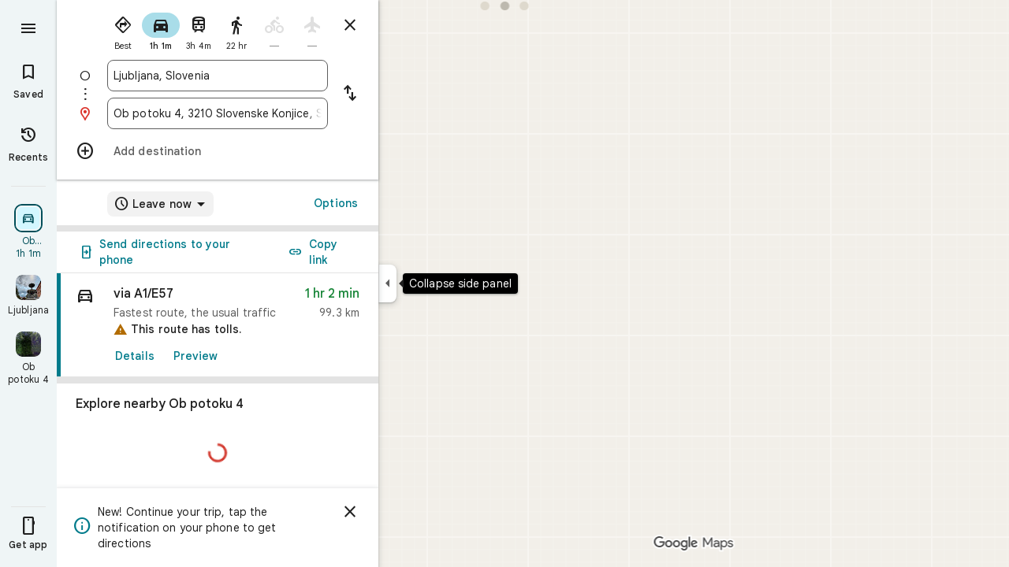

--- FILE ---
content_type: text/javascript; charset=UTF-8
request_url: https://www.google.si/maps/_/js/k=maps.m.en.Ine8Ro8WsUU.2021.O/ck=maps.m.k8eLJQdsUeI.L.W.O/am=5AAASAIQ/rt=j/d=1/exm=JxdeQb,LsiLPd,SuCOhe,a,b,b8h8i,cQ25Ub,dd,dir,ds,dw,dwi,en,enr,ep,inc,jF2zFd,log,lp,mmm,mo,nrw,owc,pdm,per,pwd,rsw,sc,sc2,smi,smr,sp,std,stx,ti,uA7o6c,vd,vlg,vwr,wrc/ed=1/rs=ACT90oGU95j_dzFYBhyxRWNntzT_FW1ttA/m=vcr?cb=M
body_size: 18832
content:
"use strict";_F_installCss(".mAWRAc{position:absolute;z-index:100}.gaBwhe{overflow:hidden;position:absolute;direction:ltr}.VnO4Ib{position:absolute;left:0;top:0;z-index:0}sentinel{}");
this._=this._||{};(function(_){var window=this;
try{
_.Nnh=class{roundRect(){}isContextLost(){return!1}constructor(a){this.canvas=a;this.strokeStyle=this.fillStyle="#000000";this.lineCap="round";this.lineJoin="miter";this.lineWidth=1;this.miterLimit=10;this.shadowColor="#000000";this.shadowBlur=this.shadowOffsetY=this.shadowOffsetX=0;this.fontKerning="auto";this.createConicGradient=()=>({addColorStop(){}});this.drawFocusIfNeeded=()=>{};this.resetTransform=()=>{};this.getTransform=()=>new DOMMatrix;this.direction="inherit";this.filter="none";this.imageSmoothingEnabled=
!1;this.imageSmoothingQuality="high";this.lineDashOffset=0;this.setLineDash=()=>{};this.getLineDash=()=>[];this.ellipse=()=>{};this.isPointInStroke=()=>!1;this.getContextAttributes=()=>({alpha:!0,desynchronized:!1,colorSpace:"srgb",willReadFrequently:!1});this.createLinearGradient=()=>({addColorStop:()=>{}});this.createPattern=()=>null;this.createRadialGradient=()=>({addColorStop:()=>{}});this.reset=()=>{};this.save=()=>{};this.restore=()=>{};this.fillRect=()=>{};this.strokeRect=()=>{};this.clearRect=
()=>{};this.beginPath=()=>{};this.moveTo=()=>{};this.closePath=()=>{};this.lineTo=()=>{};this.rect=()=>{};this.fill=()=>{};this.stroke=()=>{};this.clip=()=>{};this.quadraticCurveTo=()=>{};this.bezierCurveTo=()=>{};this.arc=()=>{};this.arcTo=()=>{};this.isPointInPath=()=>!1;this.scale=()=>{};this.rotate=()=>{};this.translate=()=>{};this.transform=()=>{};this.setTransform=()=>{};this.fillText=()=>{};this.font="10px sans-serif";this.fontVariantCaps=this.fontStretch="normal";this.letterSpacing="0px";
this.strokeText=()=>{};this.textAlign="left";this.textBaseline="alphabetic";this.textRendering="auto";this.wordSpacing="0px";this.measureText=()=>({width:1,actualBoundingBoxAscent:0,actualBoundingBoxDescent:0,actualBoundingBoxLeft:0,actualBoundingBoxRight:0,fontBoundingBoxAscent:0,fontBoundingBoxDescent:0});this.drawImage=()=>{};this.createImageData=(b,c)=>{const d=typeof b!=="number",e=d?b.width:b;b=d?b.height:c||1;return{colorSpace:"srgb",width:e,height:b,data:Array(e*b)}};this.getImageData=(b,
c,d,e)=>({colorSpace:"srgb",width:d,height:e,data:Array(d*e)});this.putImageData=()=>{};this.globalAlpha=0;this.globalCompositeOperation="source-over"}};
}catch(e){_._DumpException(e)}
try{
_.Jd("vcr");
var Brh=function(a,b){a.imageSmoothingEnabled=b;a.mozImageSmoothingEnabled=b;a.webkitImageSmoothingEnabled=b;a.msImageSmoothingEnabled=b},q$=function(a){return`rgba(${Math.floor(a[0]*255)},${Math.floor(a[1]*255)},${Math.floor(a[2]*255)},${a[3]})`},Crh=function(a){const b=_.srg(a);return a-b<1E-6?b:a},Drh=function(a,b){let c=null;b?c=new _.Nnh(a):a.getContext&&(c=a.getContext("2d"));return c},Erh=function(a,b,c,d){d.fillStyle=a;d.save();d.beginPath();d.rect(b.left,b.top,b.width,b.height);d.translate(c.x,
c.y);d.fill();d.restore()},Grh=function(a,b){const c=Array(a.length);for(let d=0;d<a.length;d++)c[d]={index:d,value:a[d]};c.sort(Frh);b?(a=b,a.length=c.length):a=Array(c.length);for(b=0;b<c.length;b++)a[b]=c[b].index;return a},Frh=function(a,b){return a.value!==b.value?a.value-b.value:a.index-b.index},Hrh=function(a,b){const c=a[3];return[c*a[0]+(1-c)*b[0],c*a[1]+(1-c)*b[1],c*a[2]+(1-c)*b[2],c+(1-c)*b[3]]},Irh=function(a,b){return a.qd||b.qd?a.qd?b.qd?a.qd.Ic()-b.qd.Ic():1:-1:0},Jrh=function(a,b,
c,d,e){b=_.U7(a,b,d,c,e);b.width/=a.K2;b.height/=a.K2;return b},Krh=function(a){return a},Mrh=function(a){return typeof a.setLineDash==="function"?a:new Lrh(a)},Lrh=class{constructor(a){this.context=a;this.U=null;this.N=0;this.zg=!0;this.y=this.x=this.H=0}setLineDash(a){this.U=a;this.zg=!0;this.N=0;this.H=a.length>0?a[0]:0}moveTo(a,b){this.x=a;this.y=b;this.context.moveTo(a,b)}lineTo(a,b){let c=this.x,d=this.y;var e=a-c,f=b-d;let g=Math.sqrt(e*e+f*f);if(g!==0){e/=g;for(f/=g;g>0;){let h;g>this.H?(h=
this.H,g-=h,this.H=0):(h=g,this.H-=h,g=0);c+=e*h;d+=f*h;this.zg?this.context.lineTo(c,d):this.context.moveTo(c,d);this.H===0&&(this.N=this.N===this.U.length-1?0:this.N+1,this.H=this.U[this.N],this.zg=!this.zg)}this.x=a;this.y=b}}};var Qrh=function(a,b,c,d,e,f,g,h){var l=d.W(e);if(l){var m=e=!1;d=null;var n=1,p=Math.floor(h);if(l&&l.La){e=!0;var r=_.tR(l,h),x=_.jqg(l,p);(x=x&&l.data[12+60*p+52]!==0&&a.H?a.N.Pe(x):null)?(c=c.H,n=c.va*.25,a=b.createPattern(a.H.zg(x,r,l.data[12+60*p+52+1],l.data[12+60*p+52+2],new _.cC(-(c.Ba/n%(x.width*2)),-(c.Ca/n%(x.height*2)))),"repeat"),b.fillStyle=a,n=.25*Math.pow(2,h-p)):b.fillStyle=_.ez(r)}l&&l.U>0&&(a=_.zR(l,0,h),a>0&&(b.lineWidth=a/n,d=_.kvg(l,0,h),b.strokeStyle=_.ez(_.yR(l,0,h)),m=!0));
if(m||e){a=g*n;g=a!==1&&a!==0;h=256;if(g){b.save();b.scale(a,a);a=1/a;l=Array(f.length);for(p=0;p<f.length;++p){c=f[p];r=Array(c.length);for(n=0;n<c.length;++n)r[n]=c[n]*a;l[p]=r}f=l;h*=a}if(!(a=!m)&&(a=!d))a:{for(a=0;a<f.length;a++)if(!Nrh(f[a],h)){a=!1;break a}a=!0}if(a)Orh(b,f),e&&b.fill("evenodd"),m&&b.stroke();else{e&&(Orh(b,f),b.fill("evenodd"));e=f;m=h;b.beginPath();f=b;d&&(f=Mrh(b),f.setLineDash(d));b.lineJoin="round";for(h=0;h<e.length;h++){a=e[h];f.moveTo(a[0],a[1]);for(l=2;l<=a.length-
2;l+=2)Prh(a[l],a[l+1],a[l-2],a[l-1],m)?f.lineTo(a[l],a[l+1]):f.moveTo(a[l],a[l+1]);Prh(a[0],a[1],a[a.length-2],a[a.length-1],m)&&f.lineTo(a[0],a[1])}b.stroke();d&&f.setLineDash([])}g&&b.restore()}}},Orh=function(a,b){a.beginPath();for(let c=0;c<b.length;c++){const d=b[c];a.moveTo(d[0],d[1]);for(let e=2;e<d.length;e+=2)a.lineTo(d[e],d[e+1]);a.lineTo(d[0],d[1])}},Prh=function(a,b,c,d,e){return(a>=0||c>=0)&&(a<=e||c<=e)&&(b>=0||d>=0)&&(b<=e||d<=e)},Nrh=function(a,b){for(let c=0;c<a.length-2;c+=2)if(!Prh(a[c],
a[c+1],a[c+2],a[c+3],b))return!1;return Prh(a[0],a[1],a[a.length-2],a[a.length-1],b)},Trh=class{constructor(){var a=new _.ryg(1);this.H=new Rrh;this.N=a}zg(a,b,c,d,e,f,g){e=d.N;var h=d.U[d.H];h>=0&&h<e.H?(Srh(e,h),e=e.N.length):e=0;h=e;if(!(h<1)){e=Array(h);for(let r=0;r<h;++r){var l=r,m=d;var n=r;var p=m.N;m=m.U[m.H];m>=0&&m<p.H?(Srh(p,m),n=p.points.subarray((n>0?p.N[n-1]:0)*2,p.N[n]*2)):n=new Float32Array(0);e[l]=n}d=d.W();Qrh(this,a,b,c,d,e,f,g)}}};var Rrh=class{zg(a,b,c,d,e){if(!a)return null;const f=d===1;d=d===2;const g=_.Zg("CANVAS");g.width=a.width*(f?2:1);g.height=a.height*(d?2:1);const h=_.$n(g);h.fillStyle=_.mbb(b);h.fillRect(0,0,g.width,g.height);switch(c){case 1:h.globalCompositeOperation="multiply";break;case 2:h.globalCompositeOperation="screen"}c=h.createPattern(a,"repeat");if(f||d){Erh(c,new _.Ef(0,0,a.width,a.height),new _.cC(0,0),h);Erh(c,new _.Ef(f?a.width:0,d?a.height:0,a.width,a.height),new _.cC(d?a.width/2:0,f?a.height/2:
0),h);h.globalCompositeOperation="copy";c=h.createPattern;b=(b>>24&255)/255;const l=_.Zg("CANVAS");l.width=g.width;l.height=g.height;const m=_.$n(l);m.globalAlpha=b;m.globalCompositeOperation="copy";m.drawImage(g,0,0);Erh(c.call(h,l,"repeat"),new _.Ef(0,0,g.width,g.height),e.add(new _.cC(d?0:a.width/2,f?0:a.height/2)),h)}else Erh(c,new _.Ef(0,0,a.width,a.height),e.add(new _.cC(a.width/2,a.height/2)),h),(b>>24&255)/255<1&&(h.globalAlpha=(b>>24&255)/255,h.globalCompositeOperation="copy",h.drawImage(g,
0,0));return g}};var Urh=function(a,b,c,d,e,f){c>e||d>f||(b[3]<1&&a.clearRect(c,d,e,f),b[3]>0&&(a.fillStyle=q$(b),a.fillRect(c,d,e,f)))},Vrh=function(a,b,c,d,e,f,g){const h=(c.y-d.y)/(c.x-d.x);d=c.y-c.x*h;c=c.y-(c.x-e)*h;d<0&&c<0||d>f&&c>f||(a.beginPath(),a.moveTo(0,g),a.lineTo(0,d),a.lineTo(e,c),a.lineTo(e,g),a.closePath(),b[3]<1&&(a.globalCompositeOperation="destination-out",a.fillStyle="#000",a.fill(),a.globalCompositeOperation="source-over"),b[3]>0&&(a.fillStyle=q$(b),a.fill()))};var Wrh=function(a,b){if(a.ha!==b){var c=a.H[b];if(_.qk(c,1)){const d=_.rk(_.rj(c,1));a.U=_.Jh(c,7)?_.J(c,7):_.fR(d);if(!a.points||a.points.length<a.U*2)a.points=new Float32Array(a.U*2);c=_.dqg(a.W);_.gR(d,a.U,c,a.points);d.Qi()}a.oj=a.va.W(1,b);a.ha=b}},Xrh=function(a,b){return _.Lj(a,2)&&b>0?_.Kj(a,2,b-1):0},Yrh=function(a,b,c){return _.Lj(b,2)&&c<_.Lj(b,2)?_.Kj(b,2,c):a.U},Zrh=function(a,b,c){if(!(b>=0&&b<a.N))return 0;Wrh(a,b);a=_.I(a.H[b],6,1);return a===3?c===0?0:1:a},$rh=function(a,b,c){if(!(b>=
0&&b<a.N))return 0;Wrh(a,b);a=_.I(a.H[b],8,1);return a===3?c===0?0:1:a},ash=function(a,b){if(!(b>=0&&b<a.N))return 0;Wrh(a,b);return a.oj.H},bsh=class{constructor(a){this.oj=null;this.ha=-1;this.points=null;this.U=-1;this.W=a.H;this.va=a.N;this.N=(this.H=_.y(this.W,_.ks,7)&&_.eqg(_.U6(this.W))?_.Zug(_.U6(this.W)):null)?this.H.length:0}};var Srh=function(a,b){if(a.ha!==b){var c=a.W[b];if(_.G(c,7)){if(!a.points||a.points.length<8)a.points=new Float32Array(8);a.points[0]=0;a.points[1]=0;a.points[2]=256;a.points[3]=0;a.points[4]=256;a.points[5]=256;a.points[6]=0;a.points[7]=256;a.N=[4]}else{c=_.IR(c);const d=_.rk(_.rj(c,1)),e=_.Jh(c,5)?_.J(c,5):_.fR(d);if(!a.points||a.points.length<e*2)a.points=new Float32Array(e*2);const f=_.dqg(a.U);_.gR(d,e,f,a.points);d.Qi();a.N=[..._.Jj(c,4,_.K()),e]}a.oj=a.va.W(2,b);a.ha=b}},csh=function(a,b){if(!(b>=
0&&b<a.H))return 0;Srh(a,b);return a.oj.H},dsh=class{constructor(a){this.N=this.points=this.oj=null;this.ha=-1;this.U=a.H;this.va=a.N;this.H=(this.W=_.W6(this.U)&&_.T6(_.V6(this.U))?_.dvg(_.V6(this.U)):null)?this.W.length:0}};var esh=function(a){const b=a.cursor;return b>=0&&b<a.N.length},fsh=class{constructor(a){this.oj=null;this.cursor=0;this.H=a.H;this.U=a.N;this.Ba=a.Ka;(this.N=_.y(this.H,_.mR,11)?_.GKc(_.oR(this.H)):[])&&this.initialize()}Ee(){return esh(this)}initialize(){esh(this)&&(this.oj=this.U.W(5,this.cursor))}ha(){this.cursor++;this.Ee()&&this.initialize()}reset(){this.cursor=0;this.initialize()}W(){return this.oj.Gi}va(){return this.oj.H}Pe(){return this.Ba.H(this.H,this.cursor)}};var gsh=class{constructor(a,b){this.N=a;this.H=0;a=this.N;a=a.H==null?0:a.H.length;if(!b||b.length!==a){var c=Array(a);for(let d=0;d<a;d++)c[d]=ash(this.N,d);b=Grh(c,b)}this.U=b}clone(){const a=new gsh(this.N,this.U);a.H=this.H;return a}Ee(){return this.U.length>this.H}ha(){this.H++}reset(){this.H=0}W(){var a=this.N;var b=this.U[this.H];b>=0&&b<a.N?(Wrh(a,b),a=a.oj.Gi):a=0;return a}va(){return ash(this.N,this.U[this.H])}};var hsh=class{constructor(a,b){this.N=a;this.H=0;{const c=this.N.H;if(!b||b.length!==c){a=Array(c);for(let d=0;d<c;d++)a[d]=csh(this.N,d);b=Grh(a,b)}}this.U=b}clone(){const a=new hsh(this.N,this.U);a.H=this.H;return a}Ee(){return this.U.length>this.H}ha(){this.H++}reset(){this.H=0}W(){var a=this.N;var b=this.U[this.H];b>=0&&b<a.H?(Srh(a,b),a=a.oj.Gi):a=0;return a}va(){return csh(this.N,this.U[this.H])}};var ish=function(a){a=a.Pe(0);a.N&&a.decode(3);return a.Pe()},jsh=class{constructor(a,b,c,d){this.type=a;this.U=b!==void 0?b:0;this.H=c!==void 0?c:null;this.N=typeof d==="boolean"?d:!1}},ksh=function(a,b,c){return c?a.H[3+b]:a.H[b]},lsh=function(a){for(let b=0;b<a.H.length;b++)a.H[b].reset()},msh=class{constructor(a){this.zc=a;this.H=[];a=a.data;this.H[0]=new gsh(new bsh(a));this.H[1]=new fsh(a);this.H[2]=new hsh(new dsh(a))}},nsh=class{constructor(a,b){this.tC=a;this.H=b}};var osh=class{constructor(a,b,c,d){this.va=a;this.W=b;this.ha=c;this.zc=d;this.H=0;this.U=this.N=null;this.b4=0;this.gY=[];a=this.KU=new msh(d);b=this.gY;c=[];for(d=0;d<a.H.length;d++)c[d]=a.H[d].Ee()?a.H[d].va():-1;d=-1;let e=null;for(let n=0;;n++){let p=-1;for(var f=0;f<c.length;f++)c[f]>=0&&(p<0||c[f]<c[p])&&(p=f);if(p<0)break;f=a.H[p];const r=p%3;var g=0;const x=p>=3;if(r===0){g=a.zc.H.N;var h=f.W();g=g.W(h).U;h=c[p];if(e){e.H<g&&(e.H=g);var l=f.N;var m=f.U[f.H];m>=0&&m<l.N?(Wrh(l,m),l=l.oj.W):
l=0;l>d?(e=new nsh(n,g),d=h):h<d&&(d=h)}else e=new nsh(n,g),e.H=g,d=h}else e&&(e=null);f.ha();c[p]=f.Ee()?f.va():-1;b.push(new jsh(r,g,e,x))}lsh(a)}nia(a,b,c,d){var e=25;d&&(this.H=this.b4=0,lsh(this.KU),e=-1);d=e;e=this.gY.length;let f=0,g;for(g=this.b4;g<e&&(d<0||f<d);g++){const h=this.gY[g],l=ksh(this.KU,h.type,h.N),m=h.type,n=this.zc,p=n.H.N;m===0?h.U>this.H&&(this.va.zg(a,n,p,l,m,b,c,this.H),f++):(m===1?this.ha.zg(a,n,p,l,m,b,c):this.W.zg(a,n,p,l,m,b,c),f++);if(h.H)if(g+1===e||this.gY[g+1].H!==
h.H)if(this.H<h.H.H-1){this.H++;g=h.H.tC-1;this.N&&(this.KU.H[0]=this.N,this.N=null);this.U&&(this.KU.H[3]=this.U,this.U=null);continue}else this.U=this.N=null,this.H=0;else h.H.tC===g&&this.H<h.H.H-1&&(this.N=ksh(this.KU,0).clone());l.ha()}this.b4=g}Yh(){return this.gY.length===this.b4&&this.U==null&&this.N==null}};var qsh=class{constructor(a){var b=new Trh,c=new psh;this.U=a;this.H=b;this.N=c}kAa(a){return new osh(this.U,this.H,this.N,a)}};var rsh=function(a,b){b.N=!1;b.H?b.H.next=b.next:a.U=b.next;b.next?b.next.H=b.H:a.H=b.H;a.W--},ssh=function(a,b){b.N=!0;b.next=null;if(b.H=a.H)a.H.next=b;a.H=b;a.U||(a.U=a.H);a.W++},tsh=class{constructor(){this.maxLength=1E4;this.N={};this.U=this.H=null;this.W=0}has(a){a:{if(a=this.N[a]){if(a.CA){a=!0;break a}delete this.N[a.key];rsh(this,a)}a=!1}return a}get(a){return this.N[a]}use(a){a&&a.N&&(rsh(this,a),ssh(this,a))}add(a){if(a&&!a.N)for(this.N[a.key]=a,ssh(this,a);this.W>this.maxLength;)this.U&&
(a=this.U,delete this.N[a.key],rsh(this,a))}};var ush=class{constructor(a,b,c,d){this.fillStyle=a;this.N=b;this.U=c;this.Of=d;this.H=null}zg(a,b){b/=this.Of;const c=this.xh();a.drawImage(c,0,0,c.width*b,c.height*b)}xh(){if(this.H!==null)return this.H;const a=_.Zg("canvas"),b=_.$n(a);var c=this.Of;a.width=c*256;a.height=c*256;b.scale(c,c);b.fillStyle=this.fillStyle;b.fillRect(0,0,256,256);b.beginPath();b.strokeStyle=this.U;b.lineWidth=1;c=16;let d=256/c;for(var e=1;e<d;e++){var f=e*c;b.moveTo(f,0);b.lineTo(f,256);f=e*c;b.moveTo(0,f);b.lineTo(256,
f)}b.stroke();b.beginPath();b.lineWidth=2;b.strokeStyle=this.N;c=128;d=256/c;for(e=0;e<=d;e++)f=e*c,b.moveTo(f,0),b.lineTo(f,256),f=e*c,b.moveTo(0,f),b.lineTo(256,f);b.stroke();return this.H=a}};var psh=class{zg(a,b,c,d){b=ish(d);a.drawImage(b,0,0,256,256)}};var xsh=function(){vsh||(vsh=new wsh);return vsh},ysh=function(a,b){a.count===a.last+1?(a.H[a.count]=b,a.count++,a.last++):(a.H[a.H.indexOf(void 0)]=b,a.count++)},wsh=class{constructor(){this.H=[];this.last=-1;this.count=0}xh(a,b){if(this.count===0){var c=_.Zg("canvas");c.width=a;c.height=b;return c}c=this.last;for(var d=0;d<this.last-1;d++){if(!this.H[d])continue;const e=this.H[d].width>=a,f=this.H[d].height>=b;if(e||f)c=d;if(e&&f)break}d=this.H[c];this.H[c]=void 0;d.width<a||d.height<b?(d.width<
a&&(d.width=a),d.height<b&&(d.height=b)):_.$n(d).clearRect(0,0,a,b);this.count--;if(this.count===0)this.last=-1;else if(c===this.last)for(;this.last>=0&&!this.H[this.last];)this.last--;return d}},vsh=null;var zsh=class{constructor(a,b,c,d){this.x=a;this.y=b;this.width=c;this.height=d;this.valid=!0}};var Csh=function(a){for(;a.U!==a.W;)Ash(a);a.U=a.W=0;a.ha=a.H.width*Math.floor(a.H.height/a.N)+1;a.va=Array(a.ha);const b=Math.floor(a.H.height/a.N);for(let c=0;c<b;c++){const d=Math.floor(a.H.width/a.N);for(let e=0;e<d;e++){const f=e*a.N;Bsh(a,new zsh(f,c*a.N,e===d-1?a.H.width-f:a.N,a.N))}}},Ash=function(a){const b=a.va[a.U];b&&(b.valid=!1);a.va[a.U]=null;a.U=++a.U%a.ha;return b},Bsh=function(a,b){a.va[a.W]=b;a.W=++a.W%a.ha},Dsh=function(a,b,c){c>a.N&&(a.N=c,Csh(a));var d=0;let e=0,f=a.H.width;for(;d<
b;){const g=Ash(a);d+=g.width;f=g.x<f?g.x:f;e=g.y;d<b&&g.x+g.width>=a.H.width&&(Bsh(a,new zsh(f,e,d,a.N)),d=0,f=a.H.width,e=0)}d-=b;c=new zsh(f,e,b,c);Bsh(a,c);d!==0&&Bsh(a,new zsh(f+b,e,d,a.N));return c},Esh=class{constructor(){this.N=40;this.ha=this.W=this.U=0;this.va=[];this.H=_.Zg("canvas");this.H.width=2048;this.H.height=2E3;Csh(this)}xh(a){return a&&a.valid?this.H:null}},Fsh=_.ij||!1;var Gsh=class{constructor(a,b,c,d,e){this.canvas=a;this.width=b;this.height=c;this.key=d;this.cache=e;this.oA=0}release(){this.oA--;this.oA<=0&&(ysh(xsh(),this.canvas),this.cache&&this.cache.remove(this.key))}};var Hsh=class{constructor(){this.data=[];this.H=0}reset(){this.H=0}append(a,b,c,d,e,f){const g=6*this.H;this.data[g+0]=a;this.data[g+1]=b;this.data[g+2]=c;this.data[g+3]=d;this.data[g+4]=e;this.data[g+5]=f;this.H++}getX(a){return this.data[6*a]}getY(a){return this.data[6*a+1]}};var Ish=class{constructor(a=0){this.N=a;this.cursor=0;this.map={};this.H=!!a;this.keys=Array(a)}has(a){return!!this.map[a]}get(a){return this.map[a]}set(a,b){this.H&&this.keys[this.cursor]&&this.remove(this.keys[this.cursor]);this.map[a]=b;this.H&&(this.keys[this.cursor]=a,this.cursor=(this.cursor+1)%this.N)}remove(a){delete this.map[a]}};var Tsh=function(a,b,c,d,e,f,g){const h=c.type===4||c.type===1;h&&(b.save(),b.translate(-f,-g));switch(c.type){case 0:f=-1*c.height/2;g=c.width;var l=c.height,m=c.ha,n=c.oy;d=d.data;e=e.H(c.H());var p=c.label.Km();if(p)for(d=Jsh(a.va,d.W(),d.ha(),d.Ic(),p,a.N),p=0;p<d;++p){const r=Ksh(e);Lsh(b,a.N[2*p]+c.Ij,a.N[2*p+1]+c.ql+f,g,l,m,r.fill,r.outline,n,a.N[2*p],a.N[2*p+1],c.U,c.Ca!=null?c.Ca:c.U)}break;case 2:g=d.H.Ta;if(f=g.DC(c.N))if(Msh(a,f,g,e,c,d.data.Ic()),e=c.label.Km())for(e=Jsh(a.va,d.data.W(),
d.data.ha(),d.data.Ic(),e,a.N),d=0;d<e;++d)g=a.N[2*d]+c.Ij,l=a.N[2*d+1]+c.ql,g-=f.va,(m=Nsh(f))&&Osh(b,m,f,g,l);break;case 3:f=d.data;g=c.label.Yr();if((d=e.H(c.jk))&&(d=_.xR(d,g))&&(e=e.H(c.H()))&&_.xR(e,g)&&c.label.isVisible()&&(e=c.label.Km()))for(e=Jsh(a.va,f.W(),f.ha(),f.Ic(),e,a.N),f=0;f<d.H.length;f++)if(g=_.U7(a.ha,d,c.text,f),l=Jrh(a.ha,d,f,c.text,c.cW),(m=_.qyg(a.ha,d,g.width,g.height,c.text,f))&&m.width!==0&&m.height!==0)for(n=0;n<e;++n)Psh(b,m,a.N[2*n]+c.Ij+c.width/2-l.width/2+d.W(f)/
2,a.N[2*n+1]+c.ql-l.height/2+d.ha(f)/2,g,l.width,l.height);break;case 4:f=c.label.Yr();if(d=e.H(c.jk))if(g=_.xR(d,f))d=_.U7(a.ha,g),(a=_.qyg(a.ha,g,d.width,d.height))&&a.width!==0&&a.height!==0&&(e=e.H(c.H()))&&_.xR(e,f)&&c.label.isVisible()&&(f=c.shift,e=c.label.Lm(),_.Wwg(e,f),f=_.cyg(c),m=_.C7(e.H,f),f=e.getX(m),g=e.getY(m),l=e.getX(Math.ceil(m))-e.getX(Math.floor(m)),e=e.getY(Math.ceil(m))-e.getY(Math.floor(m)),e=Math.atan2(e,l),b.save(),b.translate(f,g),b.rotate(e+(c.label.sH()?Math.PI:0)),Psh(b,
a,-c.width/2,-c.height/2,d,c.width,c.height),b.restore());break;case 1:if(g=d.H.Xa,f=g.DC(c.N))if(Msh(a,f,g,e,c,d.data.Ic()),l=(g=f.H)&&g.H,f.canvas||f.U||f.N||l)n=l?null:Nsh(f),l=c.shift,c.label.sH()&&c.ha&&(l*=-1),g?(m=c.H(),e=e.H(m),g=Qsh(g,n,f.U),Rsh(a,b,m,e,d.data.Ic(),c,f,g,c.label.sH(),l)):Ssh(b,c,f,n,c.label.sH(),l)}h&&b.restore()},Msh=function(a,b,c,d,e,f){var g=e.H();b.Ba!==g&&b.ob();e=!!b.canvas||!!b.N||Ush(a,b.U);var h=b.H;if(!(h&&h.H||e))if(d=d.H(g),b.Ba=g,c=c.va,b.H)Vsh(c,b,g,d,f,a.Ca);
else if(b.ha)a:{if(h=e=null,(a=b.ha)&&a.U&&a.U.complete){if(g=Wsh(c,a.key,g))if(a.N){h=a.U;var l=a.N;if(d.Ea){var m=Xsh(c,l.width,l.height),n=_.$n(m);n.globalAlpha=(_.wR(d,f)>>24&255)/255;n.drawImage(h,l.left,l.top,l.width,l.height,0,0,l.width,l.height);n.globalAlpha=1;h=m}else h=null}else{if(a.H&&a.U){f=(_.vR(d,f)>>24&255)/255;b.N=new Ysh(a.H,a.U,f);break a}}else e=Zsh(c,a.U,f,d,a.H.left,a.H.top,a.H.width,a.H.height),a.N&&(h=Zsh(c,a.U,f,d,a.N.left,a.N.top,a.N.width,a.N.height,a.N.width));l=a.H;h&&
(l=(a.N.width-a.H.width)/2,m=(a.N.height-a.H.height)/2,l=Math.floor(l),m=a.N.height%2===1?Math.floor(m):Math.floor(m+.5),b.va=l,b.Ea=m,n=_.$n(h),n.globalCompositeOperation="source-over",g?(d.ha&&(n.globalAlpha=(_.vR(d,f)>>24&255)/255),n.drawImage(a.U,a.H.left,a.H.top,a.H.width,a.H.height,l,m,a.H.width,a.H.height),n.globalAlpha=1):n.drawImage(e,0,0,a.H.width,a.H.height,l,m,a.H.width,a.H.height),e=h,l=a.N);e&&(c.H?b.U=$sh(e,l):b.canvas=e)}}else b.W&&(a=b.W)&&(f=c.una(a.text,a.width,a.fontSize,a.fontFlags,
d,f),c.H?b.U=$sh(f,new _.Ef(0,0,a.width+10,a.fontSize+10)):b.canvas=f)},Nsh=function(a){return a.U&&a.U.valid?ath?ath.xh(a.U):null:a.N?a.N.H:a.canvas?a.canvas:null},Osh=function(a,b,c,d,e){(c.N?c.N.alpha:1)<1&&(a.globalAlpha=c.N?c.N.alpha:1);var f=c.W;const g=c.ha,h=c.U||c.N,l=g?g.Of:1,m=h?h.x:0,n=h?h.y:0;let p;h?(p=h.width,f=h.height):f?(p=f.width+10,f=f.fontSize+10):g&&g.N?(p=g.N.width,f=g.N.height):g&&g.H?(p=g.H.width,f=g.H.height):(p=b.width,f=b.height);a.drawImage(b,m,n,p,f,Math.floor(d+.5),
Math.floor(e+.5-f/l/2),p/l,f/l);(c.N?c.N.alpha:1)<1&&(a.globalAlpha=1)},Ush=function(a,b){return a.U?!!b&&b.valid:!!b},Rsh=function(a,b,c,d,e,f,g,h,l,m){a.U&&!a.W&&(a.W=new Esh);const n=g.H.Ca;a.H.reset();bth(f,g,l,m,a.H);for(f=0;f<a.H.H;f++)if(l=cth(a,c,d,e,g,h,a.H.data[6*f+4],a.H.data[6*f+5]),l.width>0&&l.height>0){b.save();b.translate(a.H.getX(f),a.H.getY(f));b.rotate(a.H.data[6*f+2]);m=a.H.data[6*f+3];if(a.U){const p=l;b.drawImage(a.W.xh(p),p.x,p.y,l.width,l.height,m,-(l.height/n/2),l.width/n,
l.height/n)}else b.drawImage(l.canvas,0,0,l.width,l.height,m,-(l.height/n/2),l.width/n,l.height/n);b.restore()}},Ssh=function(a,b,c,d,e,f){var g=b.label.Lm();_.Wwg(g,f);f=g.U(g.Xn);b=b.U;e?g.anchor===1?(e=f-b,b=f-b-c.width):(e=f+c.width+b,b=f+b):(e=f+b,b=f+b+c.width);f=_.C7(g.H,e);b=_.C7(g.H,b);e=g.getX(f);f=g.getY(f);const h=g.getX(b);g=g.getY(b)-f;g=Math.atan2(g,h-e);a.save();a.translate(e,f);a.rotate(g);g!==0?(g=!!(a.imageSmoothingEnabled||a.mozImageSmoothingEnabled||a.webkitImageSmoothingEnabled||
a.msImageSmoothingEnabled),Brh(a,!0),Osh(a,d,c,0,0),Brh(a,g)):Osh(a,d,c,0,0);a.restore()},bth=function(a,b,c,d,e){var f=a.label.Lm();_.Wwg(f,d);d=b.H.U;const g=b.H.Ca;var h=b.H.W,l=f.U(f.Xn);a=a.U;b=_.C7(f.H,c?f.anchor===1?l-a:l+b.width+a:l+a);if(!(b<0||b>f.lg()-1))for(dth.init(f,b,5,c),c=d.length/4,f=h?Math.floor(c/2):0,h=0;f<c&&dth.next();){b=h+dth.distance;l=b*g;a=f;for(var m=a;m<c&&!(d[m*4]+d[m*4+2]/2>l);m++)f++;l=e;m=l.append;var n=dth.getX(),p=dth.getY();m.call(l,n,p,dth.angle,d[a*4]/g-h,a,
f);h=b}},cth=function(a,b,c,d,e,f,g,h){var l=e.H;b=eth(l,b);e=b.W;var m=l.U.length/4,n=l.W?Math.floor(m/2):0;let p;if(m=h===m&&g===n)var r=b.H;else p=`${g}-${h}`,r=e[p];if(!Ush(a,r)){r=h-1;var x=[],A=c.ha?_.vR(c,d):0;c=c.Ea?_.wR(c,d):0;x.push(A);x.push(c);c=l.U[g*4];for(d=g;d<h;d++)x.push(l.Ba[d]),x.push(l.U[d*4]-c);h=x.join("");c=a.Ba;if(!c.has(h)||!Ush(a,c.get(h))){l=l.U;A=b.N;var E=b.U;x=d=l[g*4];for(var L=r;L>=g;L--){var R=l[L*4]+l[L*4+2];R>x&&(x=R)}R=Math.ceil(x-d);x=fth(f);let Y,fa;a.U?(Y=Dsh(a.W,
R,x),L=a.W.xh(Y)):(L=xsh().xh(R,x),fa=new Gsh(L,R,x,h,a.Ba));L=_.$n(L);a.U&&(L.save(),L.translate(Y.x,Y.y),L.clearRect(0,0,R,x));if(n>0)for(L.globalAlpha=E/255,E=g;E<=r;E++){var X=E-n;R=l[X*4+2];X=l[X*4+3];if(R===0||X===0)continue;const sa=(R-l[E*4+2])/2,va=(x-X)/2,Ha=E-n;L.drawImage(f.xh(Ha),gth(f,Ha),f.H?f.H[Ha].rect.top:f.region?f.region.y:0,R,X,l[E*4]-d-sa,va,R,X)}for(L.globalAlpha=A/255;g<=r;g++)n=l[g*4+2],A=l[g*4+3],n!==0&&A!==0&&(E=(x-A)/2,L.drawImage(f.xh(g),gth(f,g),f.H?f.H[g].rect.top:f.region?
f.region.y:0,n,A,l[g*4]-d,E,n,A));a.U&&L.restore();r=a.U?Y:fa;c.set(h,r)}r=c.get(h);a.U||r.oA++;m?b.H=r:e[p]=r}return r},Psh=function(a,b,c,d,e,f,g){a.drawImage(b,0,0,e.width,e.height,Math.floor(c+.5),Math.floor(d+.5),f,g)},Ksh=function(a){let b="magenta",c="magenta";a.va&&(b=_.ez(_.qR(a,0)),c=_.ez(_.qR(a,4)));return{fill:b,outline:c}},Lsh=function(a,b,c,d,e,f,g,h,l,m,n,p,r){const x=b+f/2,A=c+f/2,E=d-f,L=e-f;a.lineWidth=f;a.strokeStyle=h;a.fillStyle=g;if(p>0||r>0)a.shadowOffsetX=p,a.shadowOffsetY=
r,a.shadowBlur=2,a.shadowColor="rgba(0, 0, 0, 0.2)";g!=="magenta"&&(l>0?(hth(a,b,c,b+d,c+e,m,n,l,0),a.fill()):a.fillRect(b,c,d,e));if(p>0||r>0)a.shadowOffsetX=0,a.shadowOffsetY=0,a.shadowBlur=0;h!=="magenta"&&f>0&&(l?(hth(a,b,c,b+d,c+e,m,n,l,f/2),a.stroke()):a.strokeRect(x,A,E,L))},hth=function(a,b,c,d,e,f,g,h,l){b+=l;c+=l;d-=l;e-=l;h-=l;a.beginPath();a.moveTo(b,c);g<c&&(a.lineTo(f-h,c),a.lineTo(f,c-h),a.lineTo(f+h,c));a.lineTo(d,c);f>d&&(a.lineTo(d,g-h),a.lineTo(d+h,g),a.lineTo(d,g+h));a.lineTo(d,
e);g>e&&(a.lineTo(f+h,e),a.lineTo(f,e+h),a.lineTo(f-h,e));a.lineTo(b,e);f<b&&(a.lineTo(b,g+h),a.lineTo(b-h,g),a.lineTo(b,g-h));a.lineTo(b,c)},ith=class{constructor(a,b){var c=new tsh;this.va=a;this.Ca=c;this.ha=b;this.W=null;this.U=Fsh;this.N=Array(2);this.Ba=new Ish(this.U?1E3:void 0);this.H=new Hsh}oia(a,b,c,d,e,f){if(b.isVisible()){for(var g=0;g<b.elements.length;++g)b.elements[g].type===0&&Tsh(this,a,b.elements[g],c,d,e,f);for(g=0;g<b.elements.length;++g)b.elements[g].type!==0&&Tsh(this,a,b.elements[g],
c,d,e,f)}}},dth=new class{constructor(){this.points=null;this.distance=this.angle=this.y2=this.x2=this.y1=this.x1=this.H=this.step=this.threshold=0}init(a,b,c,d=!1){this.points=a;this.threshold=c;this.step=d?-1:1;a=0|b;this.H=d&&a!==b?a:a+this.step;this.y1=this.x1=0;this.x2=this.points.getX(b);this.y2=this.points.getY(b);this.distance=this.angle=0}getX(){return this.x1}getY(){return this.y1}next(){if(this.H<0||this.H>=this.points.lg())return!1;const a=this.x2,b=this.y2;let c=this.points.getX(this.H),
d=this.points.getY(this.H),e=c-a,f=d-b;const g=this.threshold*(e*e+f*f),h=c-a,l=d-b;let m=this.H+this.step;for(;m>=0&&m<this.points.lg();){const n=this.points.getX(m),p=this.points.getY(m),r=n-a,x=p-b,A=-r*l+x*h;if(A*A>g)break;c=n;d=p;e=r;f=x;m+=this.step}this.H=m;this.x1=a;this.y1=b;this.x2=c;this.y2=d;this.angle=Math.atan2(f,e);this.distance=Math.sqrt(e*e+f*f);return!0}};var jth=class extends _.Txg{U(a){a.H.H.ha.clear();a.H.H.W.clear();return _.T7}H(){return!0}Oa(){}};var kth=class{constructor(a){this.H=a}zg(a,b,c,d,e){a.save();a.scale(c,c);c=[];for(var f=0;f<b.length;++f){const g=b[f],h=g.H.labels;for(let l=0;l<h.length;++l)c.push({label:h[l],zc:g})}c.sort((g,h)=>g.label.ir()-h.label.ir()||g.label.zt-h.label.zt||g.label.lP()-g.label.lP());for(b=0;b<c.length;++b)f=c[b].zc,this.H.oia(a,c[b].label,f,f.H.Ga,d,e);a.restore()}};var lth=function(a,b,c,d,e,f,g){if(e!==0){var h=b;g&&(h=Mrh(b),h.setLineDash(g));b.lineWidth=e;b.strokeStyle=f;b.beginPath();e=c.N;f=c.U[c.H];e=f>=0&&f<e.N?_.Lj(e.H[f],2)+1:0;for(f=0;f<e;f++){var l=c.N;var m=c.U[c.H],n=f;if(m>=0&&m<l.N){Wrh(l,m);m=l.H[m];var p=Xrh(m,n);l=Yrh(l,m,n)-p}else l=0;n=a;a:{p=c.N;var r=c.U[c.H],x=f;m=a.W;if(!(r>=0&&r<p.N)){m=m||new Float32Array(0);break a}Wrh(p,r);const A=p.H[r];r=Xrh(A,x);x=Yrh(p,A,x);p=p.points.subarray(r*2,x*2);m?(m.length<p.length&&(m=new Float32Array(p.length)),
m.set(p)):m=p}n=n.W=m;d!==0&&_.Vwg(n,l,-d);h.moveTo(n[0],n[1]);for(m=2;m<l*2-1;m+=2)h.lineTo(n[m],n[m+1])}b.stroke();g&&h.setLineDash([])}},mth=class{constructor(a){this.N=a;this.U=_.Zg("canvas");this.U.width=this.U.height=256*this.N;this.H=_.$n(this.U);this.H.scale(this.N,this.N);this.H.lineJoin="round";this.W=new Float32Array(128)}zg(a,b,c,d,e,f,g,h){b=b.data;e=d.W();if(e=c.W(e)){var l=e.U;if(!(h>=l)){var m=_.yR(e,h,g)>>24&255;if(m!==0){c=null;var n=_.kvg(e,h,g);n&&(c=n.map(x=>x*f));n=_.jvg(e,h,
g)*f;var p;if(c)var r=p=0;else r=Zrh(d.N,d.U[d.H],h),p=$rh(d.N,d.U[d.H],h);a.lineCap=r!==0||p!==0?"round":"butt";a.lineJoin="round";r=_.zR(e,h,g)*f;p=_.ez(_.yR(e,h,g));h===0&&l>1&&(_.yR(e,1,g)>>24&255)<255?this.uBa(a,b,d,n,e,f,g):(m<255&&(g=a.globalCompositeOperation,a.globalCompositeOperation="destination-out",lth(this,a,d,n,r,"rgba(0,0,0,1.00)",c),a.globalCompositeOperation=g),lth(this,a,d,n,r,p,c))}}}}uBa(a,b,c,d,e,f,g){this.H.clearRect(0,0,256,256);let h,l;var m=Zrh(c.N,c.U[c.H],0);h=$rh(c.N,
c.U[c.H],0);b=Zrh(c.N,c.U[c.H],1);l=$rh(c.N,c.U[c.H],1);this.H.globalCompositeOperation="source-over";this.H.lineCap=m!==0||h!==0?"round":"butt";m=_.ez(_.yR(e,0,g));lth(this,this.H,c,d,_.zR(e,0,g)*f,m,_.kvg(e,0,g));this.H.globalCompositeOperation="destination-out";this.H.lineCap=b!==0||l!==0?"round":"butt";lth(this,this.H,c,d,_.zR(e,1,g)*f,"black",null);a.drawImage(this.U,0,0,Math.floor(256*this.N),Math.floor(256*this.N),0,0,256,256)}};var nth=function(a,b,c){_.d8a(a.AB,b.Lh,b.Kh,Crh(b.zoom));b=a.AB.gF-a.height/2;c[0]=Math.round((a.AB.fF-a.width/2)*a.N)/a.N;c[1]=Math.round(b*a.N)/a.N},oth=function(a){const b=`translate3d(${-a.offset[0]}px, ${-a.offset[1]}px, 0) scale(1)`;a.H.style.transform=b;a.H.style.webkitTransform=b},pth=class{constructor(a,b,c=!1){this.container=a;this.N=1;this.Pn=null;this.H=_.Zg("DIV");c?this.H.className="VnO4Ib":(this.H.style.position="absolute",this.H.style.left="0px",this.H.style.top="0px",this.H.style.zIndex=
"0");this.container.appendChild(this.H);this.width=a.clientWidth;this.height=a.clientHeight;this.U=_.kL();this.W=_.kL();this.AB=new _.f8a(22);this.offset=_.kL();this.ha=Crh(b.zoom);this.va=this.container.style.backgroundColor;nth(this,b,this.U);oth(this)}Kb(){return this.width}Fb(){return this.height}resize(a,b){if(a!==this.width||b!==this.height)this.width=a,this.height=b,this.container.style.width=`${a}px`,this.container.style.height=`${b}px`}update(a){let b=!1;if(this.width!==a.width||this.height!==
a.height)this.resize(a.width,a.height),b=!0;b||this.ha!==Crh(a.zoom)?(this.ha=Crh(a.zoom),nth(this,a,this.U),_.mL(this.W,this.U),_.lL(this.offset,0,0)):(nth(this,a,this.W),_.JPb(this.W,this.U,this.offset));oth(this)}};var fth=function(a){if(!a.N)if(a.region)a.N=a.region.height;else if(a.H)for(let b=0;b<a.H.length;b++)a.H[b].rect.height>a.N&&(a.N=a.H[b].rect.height);else a.N=a.W.height;return a.N},gth=function(a,b){return a.H?a.H[b].rect.left:(a.region?a.region.x:0)+a.U[b]},qth=class{constructor(a){this.W=a;this.H=this.U=this.region=null;this.N=0}xh(a){return this.H?this.H[a].CA:this.W}};var rth=class{constructor(){this.H=null;this.W={};this.U=this.N=255}};var Qsh=function(a,b,c){b=new qth(b);a.H?b.H=a.H:(b.region=c,b.U=a.Ea);return b},eth=function(a,b){a.ha[b]||(a.ha[b]=new rth);return a.ha[b]},sth=class{constructor(a,b,c,d,e,f,g,h,l){this.key=a;this.height=b;this.Ba=c;this.va=d;this.N=e;this.Ea=f;this.U=g;this.Ca=h;this.W=l;this.H=null;this.ha={}}};var tth=class extends _.hwg{constructor(a,b){super(a,b);this.Ba=0;this.H=this.ha=this.W=this.N=this.U=this.canvas=null;this.Ea=this.va=0;this.Ca=Fsh}ob(){this.N=this.U=this.canvas=null;this.H&&(this.H.H=null)}mb(){if(!this.Ca){const a=xsh();this.canvas&&ysh(a,this.canvas);if(this.H)for(const b of Object.values(this.H.ha)){b.H&&b.H.release();for(const c of Object.values(b.W))c.release()}}super.mb()}};var uth=class{constructor(a){this.key=a;this.rect=this.CA=null;this.N=!1;this.H=this.next=null}};var Ysh=class{constructor(a,b,c){this.H=b;this.alpha=c;this.x=a.left;this.y=a.top;this.width=a.width;this.height=a.height}};var vth=class{drawText(a,b,c,d,e,f,g,h,l){a.font=_.Ftg(e,f,g);a.textBaseline="middle";e=f="magenta";h.ha&&(f=_.ez(_.vR(h,l)));h.Ea&&(e=_.ez(_.wR(h,l)));h=f;l=e;l!=="magenta"&&(a.strokeStyle=l,a.lineWidth=2,a.strokeText(b,c,d));h!=="magenta"&&(a.fillStyle=h,a.lineWidth=2,a.fillText(b,c,d))}};var Vsh=function(a,b,c,d,e,f){if(b=b.H){var g=[],h=[];{var l=[],m=b.Ba.length;const x={};if(d.ha){var n=_.vR(d,e);if((n&4278190080)===0)n=null;else{var p=d.Ea?_.wR(d,e):0;if(Wsh(a,b.key,c)){var r=eth(b,c);r.N=n>>24&255;r.U=p>>24&255}for(r=0;r<m;r++){const A=b.W&&r<Math.floor(m/2),E=`${A?p:n}${b.Ba[r]}`;let L;f.has(E)?L=f.get(E):x[E]?L=x[E]:(L=new uth(E),x[E]=L,A?h.push(r):g.push(r));l.push(L)}n=l}}else n=null}b.H=n;if(g.length!==0||h.length!==0)if(Wsh(a,b.key,c)){for(a=0;a<g.length;a++)d=g[a],e=b.H[d],
e.CA=b.va[d],e.rect=new _.Ef(b.N[d*4],b.N[d*4+1],b.N[d*4+2],b.N[d*4+3]),f.add(e);for(g=0;g<h.length;g++)a=h[g],d=b.H[a],d.CA=b.va[a],d.rect=new _.Ef(b.N[a*4],b.N[a*4+1],b.N[a*4+2],b.N[a*4+3]),f.add(d)}else{c=b.H;p=n=0;for(l=0;l<h.length;l++)m=h[l],c[m].rect=new _.Ef(n,0,b.U[m*4+2],b.U[m*4+3]),n+=Math.ceil(b.U[m*4+2]);for(l=0;l<g.length;l++)m=g[l],c[m].rect=new _.Ef(p+n,0,b.U[m*4+2],b.U[m*4+3]),p+=Math.ceil(b.U[m*4+2]);p=n+p;l=b.height;m=wth(b,p,l,g,h);if(a=Zsh(a,m,e,d,0,0,p,l,b.W?n:void 0)){for(d=
0;d<h.length;d++)e=c[h[d]],e.CA=a,f.add(e);for(h=0;h<g.length;h++)d=c[g[h]],d.CA=a,f.add(d);f=!0}else f=!1;f||(b.H=null)}}},$sh=function(a,b){ath||(ath=new Esh);b=Dsh(ath,b.width,b.height);var c=ath.xh(b);c=_.$n(c);c.clearRect(b.x,b.y,b.width,b.height);c.drawImage(a,0,0,b.width,b.height,b.x,b.y,b.width,b.height);return b},Wsh=function(a,b,c){const d=a.N[b];if(d===void 0)a.N[b]=c;else if(d!==c)return!1;return!0},Zsh=function(a,b,c,d,e,f,g,h,l){if(!d.ha)return null;const m=_.ez(_.vR(d,c));a=Xsh(a,g,
h);const n=_.$n(a);l?(c=_.ez(_.wR(d,c)),n.fillStyle=c,n.fillRect(0,0,l,h),n.fillStyle=m,n.fillRect(l,0,g-l,h)):(n.fillStyle=m,n.fillRect(0,0,g,h));n.globalCompositeOperation="destination-in";n.drawImage(b,e,f,g,h,0,0,g,h);return a},Xsh=function(a,b,c){if(a.H){xth||(xth=_.Zg("canvas"));yth||(yth=_.Zg("canvas"));a=xth;xth=yth;yth=a;const d=_.$n(a);d.globalCompositeOperation="source-over";a.width<b||a.height<c?(a.width<b&&(a.width=b),a.height<c&&(a.height=c)):d.clearRect(0,0,b,c)}else a=xsh().xh(b,c);
return a},wth=function(a,b,c,d,e){const f=a.H;var g=zth||_.Zg("canvas");zth||(zth=g,g.height=60);g.width<b&&(g.width=b);g.height<c&&(g.height=c);g.width*g.height>65536&&b*c<=65536&&(g.width=b,g.height=c);g=_.$n(g);g.clearRect(0,0,b,c);b=[e,d];for(c=0;c<b.length;c++)for(d=b[c],e=0;e<d.length;e++){const h=d[e],l=f[h];g.drawImage(a.va[h],a.N[4*h],a.N[4*h+1],a.N[4*h+2],a.N[4*h+3],l.rect.left,l.rect.top,l.rect.width,l.rect.height)}return zth},Ath=class{constructor(a){this.U=a;this.W=new vth;this.H=Fsh;
this.N={}}una(a,b,c,d,e,f){const g=c+10;b=Xsh(this,b+10,g);const h=_.$n(b);this.W.drawText(h,a,0,g/2,c,d,this.U,e,f);return b}},zth=null,xth=null,yth=null,ath=null;var Bth=class{constructor(a,b,c,d,e){this.key=a;this.Of=e;this.U=b;this.H=c;this.N=d}};var Cth=class{constructor(a,b,c,d){this.text=a;this.width=b;this.fontSize=c;this.fontFlags=d}};var Dth=function(a,b,c,d,e,f,g,h,l){const m=a.tl.Pd(b),n=a.tl.Ga();d=d>1E4||d<0?0:d;const p=_.hqg(_.z(a.tl.H,_.iqg,4),b);b=p.Kb();const r=p.Fb(),x=d*a.N+b;e.push(m);f.push(n.Pe());g[c*4]=p.getX();g[c*4+1]=p.getY();g[c*4+2]=p.Kb();g[c*4+3]=p.Fb();e=c+1;e<h.length&&(h[e]=h[c]+b);l[c*4]=d*a.N;l[c*4+1]=0;l[c*4+2]=b;l[c*4+3]=r;return{height:r,a2a:x}},Gth=class{constructor(a,b,c,d,e){this.tl=a;this.U=b;this.Ba=c;this.Of=d;this.ha=e;this.W=!1;this.va=new Ath(e);this.H=new Map;this.N=d*2}initialize(a,b){if(!this.W&&
a.length!==0){if(a.length!==b.length)throw Error("Wj");for(let X=0;X<a.length;X++){var c=a[X];const Y=b[X];if(_.q7(c)||_.Btg(c)){var d=0,e=_.B7(c,this.tl.Ic());for(const fa of _.m7(_.S6(c))){if(_.Lj(fa,6)){c=fa;var f=e,g=`${Y}:0:${d}`,h=_.Lj(c,6),l=_.Lj(c,7),m=h+l,n=[],p=[],r=Array(m*4),x=Array(m);x[0]=0;m=Array(m*4);this.tl.Ga();let sa=0;for(var A=0;A<l;++A){var E=A,L=_.Lj(c,10)?_.Kj(c,10,A)/8:0;E=Dth(this,_.Kj(c,7,A),E,L,n,p,r,x,m);sa=sa>E.height?sa:E.height}E=A=0;for(L=0;L<h;++L){var R=L+l;const va=
_.Lj(c,8)?_.Kj(c,8,L)/8:0;R=Dth(this,_.Kj(c,6,L),R,va,n,p,r,x,m);E=E>R.a2a?E:R.a2a;A=A>R.height?A:R.height;sa=sa>R.height?sa:R.height}h=new tth(E/this.N,A/this.N);h.H=new sth(g,Math.ceil(sa),n,p,r,x,m,this.N,!!_.Lj(c,7));c=this.oE(c,f);this.H.set(c,h)}else fa.H()&&(c=fa,f=e,g=c.Eb(),n=this.tl.hi(c),p=this.U.H(n),n=_.mvg(p,f),r=_.lvg(p,f),x=this.measureText(g,n,r),p=new tth(x,n),p.W=new Cth(g,x,n,r),c=this.oE(c,f),this.H.set(c,p));++d}}else if(_.Atg(c))for(d=_.o7(c)?2:1,e=0;e<d;++e){g=e===0?_.m7(_.S6(c)):
_.m7(_.n7(c));f=0;for(const fa of g)g=this.tl.hi(fa),n=this.U.H(g),p=_.B7(c,this.tl.Ic()),_.xR(n,p)||(r=`${Y}.${e}.${f}`,_.Lj(fa,6)?(g=fa,n=r,h=this.tl.H,r=_.Kj(g,6,0),r=_.hqg(_.z(h,_.iqg,4),r),r=new _.Ef(r.getX(),r.getY(),r.Kb(),r.Fb()),x=null,_.Lj(g,7)&&(x=_.Kj(g,7,0),x=_.hqg(_.z(h,_.iqg,4),x),x=new _.Ef(x.getX(),x.getY(),x.Kb(),x.Fb())),l=r.width/this.Of,m=r.height/this.Of,h=this.tl.Ga(),h.N&&h.decode(3),g=this.oE(g,p),p=new tth(l,m),p.ha=new Bth(`${g}-${n}`,h.Pe(),r,x,this.Of),this.H.set(g,p)):
fa.H()&&(p=c,g=fa,x=n,n=g.Eb(),p=_.B7(p,this.tl.Ic()),r=_.mvg(x,p),h=_.lvg(x,p),l=this.measureText(n,r,h),x=new tth(l,r),x.W=new Cth(n,l,r,h),g=this.oE(g,p),this.H.set(g,x))),++f}}this.W=!0}}measureText(a,b,c){b=_.Ftg(b,c,this.ha);Eth||(_.jyg?c=new self.OffscreenCanvas(0,0):(c=_.Zg("canvas"),c.width=c.height=128),Eth=_.$n(c));c=Eth;Fth!==b&&(Fth=b,c.font=b);return Math.ceil(c.measureText(a).width)}DC(a){return this.H.get(a)||null}oE(a,b){if(_.Lj(a,6))return b=_.Jj(a,6,_.K()).map(c=>this.tl.Pd(c)).join(":"),
_.Lj(a,7)&&(b+=`:outlineSpriteIndex:${_.Kj(a,7,0)}`),b;if(a.H()){const c=this.tl.hi(a);return`${a.Eb()}:${c}:${b}:${this.Ba}`}return null}To(){}},Eth=null,Fth="";var Hth=function(a){var b=a.data.H;let c=0;for(const R of _.lR(_.nR(b))){if(_.q7(R))_.Ntg(R,c,a);else if(_.Btg(R))a:{var d=R,e=c;b=a;var f=b.H;if(_.R6(_.S6(d))){var g=f.Xa,h=b.data,l=_.B7(d,h.Ic()),m=_.Irg(_.Ek(h.H,_.u7));f=f.Ga;var n=0,p=0,r=_.m7(_.S6(d));for(var x=0;x<r.length;x++){var A=r[x],E=void 0;if(E=_.xR(f.H(h.hi(A)),l))E=E.N(m),A=E.height,E=E.width;else{A=g.oE(A,l);E=g.DC(A);if(!E)break a;A=E.height;E=E.width}n+=A;E>p&&(p=E)}A=h.U;E=_.p7(d);var L=_.rk(_.l7(_.Frg(E)));x=_.Dc(L)/A;A=_.Dc(L)/
A;L.Qi();if(!(x<0||x>256||A<0||A>256)){E=_.J(E,4);L=(p+1)/Math.pow(2,_.J(d,12)/8);p=L*Math.cos(E*Math.PI/1800)/2;E=L*Math.sin(E*Math.PI/1800)/2;L=new Float64Array(4);L[0]=x-p;L[1]=A-E;L[2]=x+p;L[3]=A+E;p=new _.Itg(L);n=-n/2;d=_.Ktg(b,d,e);e=d.Xa=p;x=p.lg()-1;e=_.Jtg(e.va,x)/2;d.Lm().Xn=_.C7(p.va,e);for(e=0;e<r.length;++e)A=r[e],p=h.hi(A),(x=_.xR(f.H(p),l))?(E=x.N(m),A=E.height,n+=A/2,p=_.Ltg(p,1,n,-E.width/2,x,m),_.D7(d,p),n+=A/2):(A=g.oE(A,l),x=g.DC(A),n+=x.height/2,p=_.Mtg(p,1,n,-x.width/2,A,x,
!0),_.D7(d,p),n+=x.height/2);g=d;_.Htg(b,g);b.H.labels.push(g)}}}c++}},Ith=class{constructor(a,b,c){this.Of=a;this.H=b;this.N=c}};var Jth=class{constructor(a,b,c,d,e,f,g){this.canvas=a;this.x=b;this.y=c;this.width=d;this.height=e;this.U=f;this.N=g;this.context=_.$n(a);this.H=b!==0||c!==0||d!==a.width||e!==a.height}Qi(){this.H&&this.U&&this.U.Qi(this)}};var Kth=class{constructor(a){this.height=this.width=256;this.H=a}Qi(){}xh(a,b){const c=this.H;a*=c;b*=c;const d=_.Zg("CANVAS");d.width=a;d.height=b;_.$n(d).scale(c,c);return new Jth(d,0,0,a,b,this,this.H)}};var Lth=class{constructor(a){this.height=this.width=256;this.H=a;this.U=[];this.N=[]}Qi(a){const b=this.H;a.context.clearRect(a.x/b,a.y/b,a.width/b,a.height/b);this.N.push(a)}xh(a,b){if(this.N.length===0){var c=_.Zg("CANVAS");const d=this.H;c.width=d*this.width*6;c.height=d*this.height*4;this.U.push(c);_.$n(c).scale(d,d);for(let e=0;e<4;e++)for(let f=0;f<6;f++){const g=new Jth(c,d*this.width*f,d*this.height*e,d*this.width,d*this.height,this,this.H);this.N.push(g)}}c=this.H;a*=c;b*=c;c=this.N.pop();
c.width=a;c.height=b;return c}};var Nth=function(a,b){const c=a.data.H;a=a.data.Ka;const d=_.y(c,_.mR,11)?_.GKc(_.oR(c)):[];let e=0;for(let f=0;f<d.length;f++){const g=a.H(c,f);g&&(e+=Mth(g,b))}return e},Oth=function(a,b){let c=0;a=a.data;a.qf()&&(a=a.Ga(),c+=Mth(a,b));return c},Mth=function(a,b){a.N&&a.decode(3);return a.Yh()&&a.Pe().src.length!==0?0:(a=a.Pe(),a.decode&&a.src?a.decode().then(b,b):_.Ag(a,"load",()=>{b()}),1)},Pth=function(a,b){b.H.Nd||(b.H.Nd=a.Ib.kAa(b));return b.H.Nd},Qth=function(a,b,c=!1){if(b.H.hw||b.qd.Vh()===
4)return!0;const d=b.H.Nd;if(d.b4>0||d.gY.length!==1)var e=null;else e=d.gY[0],e.type!==1?e=null:(d.b4=1,e=ish(ksh(d.KU,e.type,e.N)));if(e)return b.H.ah=e,!0;e=b.H.Ya;e||(e=a.Gb.xh(256,256),b.H.Ya=e);a=e;if(a.H){a.context.save();a.context.setTransform(1,0,0,1,a.x,a.y);a.context.beginPath();a.context.rect(0,0,a.width,a.height);a.context.clip();const f=a.N;a.context.scale(f,f)}d.nia(e.context,1,b.data.Ic(),c);e.H&&e.context.restore();return d.Yh()},Rth=function(a,b){const c=b.H;c.Nd=null;c.Ya&&(c.Ya.Qi(),
c.Ya=null);c.ah=null;Pth(a,b);Qth(a,b,!0)},Tth=class extends _.Rxg{constructor(a,b,c,d,e,f,g){super();this.Ib=a;this.hb=b;this.Xa=c;this.W=e;this.va=new _.Qxg(f,g);(a=Sth[d])?d=a:(a=_.ij?new Lth(d):new Kth(d),d=Sth[d]=a);this.Gb=d;this.N=[this.Ya,this.Ea,this.Ba,this.Ca,this.kAa,this.Ga,this.render,this.Ka];this.Ta=[33,34,52,35,36,37,38,39];this.wb=this.N.indexOf(this.Ea);this.La=this.N.indexOf(this.Ba);this.Oa=this.N.indexOf(this.Ca)}U(a){var b=a.H;b.ha.length||(b.ha=Array(this.N.length));b=a.H;
for(var c=0;c<this.N.length;++c)if(!b.ha[c]){var d=this.N[c];if(d===this.Ga||d===this.render||d===this.Ka){const e=b.ha[this.Oa].getState()==="success",f=b.ha[this.wb].getState()==="success",g=b.ha[this.La].getState()==="success";if(!(e&&f&&g))continue}this.ha=this.Ta[c];b.ha[c]=d.call(this,a);return _.T7}a=[];for(c=0;c<this.N.length;++c)(d=b.ha[c])&&d.getState()==="pending"&&a.push(d);return a.length?_.qsg.apply(null,a):_.Sxg}H(a){for(let b=0;b<this.N.length;++b){const c=a.H.ha[b];if(!c||c.getState()!==
"success")return!1}return!0}Ca(a){function b(){--c.Oa===0&&d.setValue(!0)}const c=a.H;c.Oa=0;const d=new _.BR;c.Oa+=Nth(a,b);c.Oa+=Oth(a,b);return c.Oa?d:_.T7}Ea(a){const b=this.W.H(a.qd.Pg().Kj);a=_.Pxg(this.va,a,b);return a.getState()==="pending"?a:_.T7}Ba(a){var b=this.va;a=_.Mxg(a.data,a.H.N);return _.Oxg(b,[...a])}Ya(a){const b=a.H;if(!b.N){var c=a.data.Gh,d=a.qd.Pg().Kj,e=this.W.H(d);const f=a.data.Ca;f.length&&e.N(f);e.W(c);c=a.data.Fc(d,e);b.N=c;a.data.Bd(c);a.data.wb()}b.Ga||(_.Ctg(a,!0,
!1),_.Dtg(a,!0,!1),c=a.data.Gh,d=a.qd.Pg().Kj,e=this.W.H(d),a=a.data.Ca,a.length&&e.N(a),e.W(c),b.Ga=new _.Wxg(d,e));return _.T7}kAa(a){Pth(this,a);return _.T7}Ga(a){if(!a.H.labels.length){var b=this.hb;if(a.data.va()&&!a.H.jq){var c=a.H;c.Ta||(c.Ta=c.Xa=new Gth(a.data,c.Ga,a.qd.Pg().Kj.Mo(),b.Of,b.H));var d=_.lR(_.nR(a.data.H)),e=[];for(var f=0;f<d.length;f++)e.push(f);c.Ta.initialize(d,e);c.iy=b.N;b=_.lR(_.nR(a.data.H));c=a.data.U;for(d=0;d<b.length;d++)if(e=b[d],_.Atg(e)){f=_.p7(e);f=_.rk(_.l7(_.Frg(f)));
var g=_.Dc(f)/c,h=_.Dc(f)/c;f.Qi();g<0||g>256||h<0||h>256||_.lug(e,d,new _.Wd(g,h),a)}b=a.H.labels;c=a.qd.Ic();b.sort(_.Xxg);d=0;e=b.length/2;f=0;for(g=0;g<b.length-1;g++){h=b[g];const l=c-d;l>0&&h.vk===0&&(h.vk=l);f++;f>=e&&(d++,e/=2,f=0)}Hth(a);b=a.H.labels;c=!0;for(d=0;d<b.length;++d)b[d].N!==2&&(c=!1),_.Gtg(b[d]);a.H.labels.sort(_.Xxg);a.H.Ni=!c}a.H.jq=!0}return _.T7}Ka(a){const b=a.H.labels;if(b.length&&a.H.N)for(let L=0;L<b.length;L++){var c=this.Xa,d=b[L],e=a,f=a.H.Ga;for(let R=0;R<d.elements.length;R++){var g=
d.elements[R];switch(g.type){case 2:var h=c,l=e,m=f,n=l.H.Ta,p=n.DC(g.N);p&&Msh(h,p,n,m,g,l.data.Ic());break;case 1:p=c;l=g;m=f;var r=e.H.Xa;if(g=r.DC(l.N)){n=l.label.Yr();h=l.label.sH();Msh(p,g,r,m,l,n);var x=(r=g.H)&&r.H,A=!!g.canvas||!!g.U||!!g.N;if(r&&(A||x)){var E=null;A&&!x&&(E=Nsh(g));if(E||x){A=l.H();const X=m.H(A);m=l.shift;h&&l.ha&&(m*=-1);x=Qsh(r,E,g.U);r=A;E=X;p.U&&!p.W&&(p.W=new Esh);p.H.reset();bth(l,g,h,m,p.H);for(h=0;h<p.H.H;h++)cth(p,r,E,n,g,x,p.H.data[6*h+4],p.H.data[6*h+5])}}}}}}return _.T7}render(a){return Qth(this,
a)?_.T7:null}},Sth={};var Jsh=function(a,b,c,d,e,f){const g=a.Ea,h=_.fL();let l=0;for(let m=a.H.start;m<=a.H.end;m++)Uth(a,b,c,d,m,h)&&(_.eL(_.fyg,e.H,e.N,0,1),_.zPb(h,_.fyg,g),f[l*2]=g[0],f[l*2+1]=g[1],l++);return l},Uth=function(a,b,c,d,e,f){var g=a.camera,h=a.N;if(a.U===0||a.U===1){g=a.U===1;var l=1/Math.pow(2,d);h=Math.pow(2,a.zoom-d);b=b*l+e;if(b+l<a.va.start/_.P6+.5||b>a.va.end/_.P6+.5)f=!1;else{b*=a.N;d=c*l*a.N;c=(g?Math.floor(b):b)-a.W;e=(g?Math.floor(d):d)-a.ha;var m=l=h;g&&(g=Math.floor(d+256*h)-a.ha,l=(Math.floor(b+
256*h)-a.W-c)/256,m=(g-e)/256);_.xPb(f,l,m,1,c,e,0);f=!0}return f}l=1/(1<<d);d=h/256*l;_.APb(f,d,d);c=c*l-(-g.targetY/_.P6+.5);f[12]=(b*l-(g.targetX/_.P6+.5)+e)*h;f[13]=c*h;a=a.Ca;_.BPb(a,0,g.jd(),g.Au());_.hL(a,f,f);f[12]+=g.Kb()/2;f[13]+=g.Fb()/2;return!0},Vth=function(a,b,c){const d=Math.floor(c[0]+.5),e=Math.floor(c[5]+.5),f=Math.abs(c[0]-d)>1E-6||Math.abs(c[5]-e)>1E-6;var g=a.Ba;a=c[12]*g;g*=c[13];if(c[4]!==0||c[1]!==0||f)return b.transform(c[0],c[1],c[4],c[5],a,g),1/Math.sqrt(c[0]*c[0]+c[1]*
c[1]);b.transform(d,0,0,e,Math.floor(a+.5),Math.floor(g+.5));return 1/Math.sqrt(d*d)},Wth=class{constructor(a){this.Ba=a;this.camera=null;this.ha=this.W=this.N=this.zoom=0;this.va=new _.oZ(0,0);this.H=new _.oZ(0,0);this.U=2;this.Ea=_.dL();this.Ca=_.fL()}};var Xth=function(a,b=!1){b?(a.Pd=a.Ga,a.Ya=!1):a.Ya=!0;a.Sd.Bf()},Yth=function(a){const b=a.Ob?a.Wc.U.indexOf(1)>=0?2:1:3;a.Fc[b]||(a.Fc[b]=q$(_.Isg(b)));return a.Fc[b]},Zth=function(a){let b=!1;if(a.Ba){var c=a.hb.Vi;const f=a.canvas.Vi;var d=c.width/parseInt(c.style.width,10),e=g=>(Math.floor(g/256)+2)*256;e=a.Mb?Krh:e;a=e(parseInt(c.style.width,10));c=e(parseInt(c.style.height,10));if(f.style.width!==`${a}px`||f.style.height!==`${c}px`)f.style.width=`${a}px`,f.style.height=`${c}px`;a=a*d|0;d=c*
d|0;if(f.width!==a||f.height!==d)f.width=a,f.height=d,b=!0}return b},$th=function(a){let b=null;if(!a.La)b=_.Zg("canvas");else if(a.La.canvas.width<a.context.canvas.width||a.La.canvas.height<a.context.canvas.height)b=a.La.canvas;b&&(b.width=a.context.canvas.width,b.height=a.context.canvas.height,a.La=Drh(b,a.Bd),a.imageSmoothingEnabled||Brh(a.La,!1));return a.La},auh=function(a,b,c){var d=b.H.ah;if(d)a=a.ha(),c.drawImage(d,0,0,256*a,256*a);else if(d=b.H.Ya){a=a.ha()/d.N;b=Math.floor(d.width);const e=
Math.floor(d.height);d.H?c.drawImage(d.canvas,d.x,d.y,b,e,0,0,b*a,e*a):c.drawImage(d.canvas,0,0,b*a,e*a)}},buh=function(a){a.Ba=!1;a.Ca=null;_.Ui(a.Wb);a.Wb=null;a.canvas=a.hb;a.context=a.Ag;a.canvas.Vi.style.display=""},cuh=function(a,b){for(let c=0;c<b.length;c++){const d=!(!b[c].data||!a.Ka.IE(b[c])&&!b[c].H.hw);if(!a.Gb[b[c].qd.hash]===d)return!0}return!1},duh=function(a,b){const c=new Set;b.forEach(d=>{c.add(d.qd.hash)});for(const d in a.Gb)if(!c.has(d))return!0;return!1},euh=function(a){for(let b=
0;b<a.length;b++)if(a[b].H.hw)return!0;return!1},fuh=function(a,b){for(let c=0;c<b.length;c++){const d=b[c];a.Gb[d.qd.hash]=a.Ka.IE(d)||d.H.hw}},huh=class extends _.Ixg{constructor(a,b,c,d,e,f,g,h){const l=Math.floor(h.N()*256)/256;var m=d.cC;const n=new _.pyg(b,m);var p=new _.ryg(l),r=new mth(l),x=new Ith(l,h.Ca,p);const A=new Wth(l);p=new ith(A,p);const E=new qsh(r);r=g.Sj();m=new Tth(E,x,p,l,m,h,r);x=new jth;x=new _.vwg(m,x,new _.Lxg(x,r),r);super(a,b,d,x,g,n,f,c);this.options=h;this.Ya=!1;this.Pd=
0;this.Fc={};this.Ba=!1;this.Ca=this.Wb=null;this.Gb={};this.Ce=-1;this.He=this.Mb=!1;this.yd=this.r3=-1;this.Jc=!1;this.Oa=1;this.La=null;this.Of=l;this.va=A;this.context=this.Ag=e;this.yg=p;this.Wf=new kth(this.yg);this.Ka=x;this.Nd=m;this.Ob=h.Fc;this.Bd=h.Rk;this.og=new ush(q$(Hrh(_.bwg,_.Esg)),q$(Hrh(_.cwg,_.Esg)),q$(Hrh(_.dwg,_.Esg)),this.Of);this.tg=new ush(q$(Hrh(_.ewg,_.Fsg)),q$(Hrh(_.fwg,_.Fsg)),q$(Hrh(_.gwg,_.Fsg)),this.Of);this.hb=f;this.imageSmoothingEnabled=h.imageSmoothingEnabled;this.init(h)}run(){this.canvas.W(this.hb.H);
super.run()}Ib(){super.Ib();_.Nwg(this.U,this.Wc)}init(){this.uq.cC.N.va(()=>{Xth(this)});this.Wc.onChange(()=>void Xth(this))}getContext(){return this.context}isRenderingStable(){return _.Hxg(this)||this.H.H||this.Ga<=this.Pd?!1:!0}N(a){var b=this.va,c=this.Wc.Rd(),d=this.ha();b.Ba=d;var e=_.Dsg(c);b.camera=c;b.va=_.Bsg(c);b.H=_.Csg(c);b.zoom=Math.log(e/256)/Math.LN2;b.N=e;b.U=2;if(c.Au()===0&&c.jd()===0&&c.wi()===0){Math.abs(b.zoom-Math.round(b.zoom))<1E-9?(b.U=0,b.zoom=Math.round(b.zoom)):(b.U=
1,b.zoom=Crh(b.zoom));b.N=Math.pow(2,b.zoom)*256;var f=(.5-c.targetY/_.P6)*b.N;e=(c.targetX/_.P6+.5)*b.N-c.Kb()/2;c=f-c.Fb()/2;b.W=Math.round(e*d)/d;b.ha=Math.round(c*d)/d}this.Mb=Math.abs(this.Wc.Ic()-this.Ce)>1E-4;a:if(b=Zth(this),d=this.dm.H,this.Ba){!this.Oa&&(c=cuh(this,d),e=duh(this,d),f=!!_.Ewg(this.dm),c||e||f)&&(this.Oa=3);c=this.ha()!==this.r3;e=this.va;e=e.H.end-e.H.start+1;var g=(f=euh(d))||this.He;if(this.yd!==this.Ea.eJ()||this.Mb||b||c||e>1||g||this.Jc)this.Oa=1;if(this.Oa){--this.Oa;
if(this.Oa===0){this.Gb={};fuh(this,d);this.Ce=this.Wc.Ic();this.r3=this.ha();this.yd=this.Ea.eJ();this.He=f;this.Jc=!1;b=!0;break a}this.Ya=!0}b=!1}else b=!0;try{this.context.setTransform(1,0,0,1,0,0)}catch(m){d=Error(),d.message="initContext: Error accessing canvas.",_.rg(d,{errorType:9})}if(b){this.W.update(this.dm.H,this.dm.va,!this.Wc.W,this.Ga);this.U=this.W.iJ();_.xwg(this.Ta);this.Ba&&(b=this.Ca,d=this.ha(),c=Yth(this),b.N=d,c!==b.va&&(b.container.style.backgroundColor=c,b.va=c),this.Ca.update(this.H));
this.Pd=0;this.imageSmoothingEnabled||Brh(this.context,!1);this.Ca&&this.context.clearRect(0,0,this.context.canvas.width,this.context.canvas.height);this.context.save();b=this.wb();d=this.ha();this.context.translate(-b.x*d,-b.y*d);b=this.dm.U;this.context.save();this.context.scale(d,d);g=this.Wc;d=this.context;f=this.Ob;e=g.Rd();c=e.Kb();e=e.Fb();f=f?g.U.indexOf(1)>=0?2:1:3;f=_.Isg(f);var h=g.qw(),l=267.1960013541594/Math.PI;g=new _.cC(0,0);h.H(-180,l,g);let m=new _.cC(0,0);h.H(180,l,m);let n=new _.cC(0,
0);h.H(-180,-l,n);let p=new _.cC(0,0);h.H(180,-l,p);h=Math.abs(g.x-m.x)<1;l=Math.abs(g.y-m.y)<1;if(!h&&g.x>m.x||h&&g.x>n.x){let r=g;g=n;n=r;r=m;m=p;p=r}l?(Urh(d,f,0,0,c,g.y),Urh(d,f,0,n.y,c,e)):h?(Urh(d,f,0,0,g.x,e),Urh(d,f,n.x,0,c,e)):(Vrh(d,f,g,m,c,e,0),Vrh(d,f,n,p,c,e,e));this.context.restore();_.Bwg(this.Ta,b);for(d=0;d<b.length;++d)b[d].H.length&&(c=b[d].H[0],c.H.length>0&&this.nia(c.H,d));this.imageSmoothingEnabled||Brh(this.context,!0);if(!this.H.H&&this.Wc.W){b=this.U.N;d=[];for(c=0;c<b.length;c++)e=
b[c],(this.Ka.IE(e)||e.H.hw)&&d.push(e);d.length>0&&this.Wf.zg(this.context,d,this.ha(),_.Ksg(this.U),_.Lsg(this.U))}this.context.restore();this.Ba&&(b=this.Ca,d=this.wb(),b.Pn&&(d=`translate(${b.offset[0]+d.x}px, ${b.offset[1]+d.y}px) scale(1)`,b.Pn.style.transform=d,b.Pn.style.webkitTransform=d))}else this.Ca.update(this.H);this.Ya&&Xth(this,!0);a&&_.zwg(this.Ta,a)}nia(a,b){const c=[];var d=[];for(var e=0;e<a.length;++e){var f=a[e];f.data||f.N===null?f.Yh()&&(this.H.H?f.qd.Ic()===this.H.N&&(f=_.Org(f.qd,
-1),d.push(f)):c.push(f)):d.push(f)}a=this.Ob?this.Wc.U.indexOf(1)>=0?2:1:3;if(a===2)var g=this.tg;else a===1&&(g=this.og);if(g)for(a=this.ha(),e=_.fL(),f=0;f<d.length;f++)for(var h=d[f].qd,l=this.va.H.start,m=this.va.H.end;l<=m;l++)Uth(this.va,h.getX(),h.getY(),h.Ic(),l,e)&&(this.context.save(),Vth(this.va,this.context,e),g.zg(this.context,a),this.context.restore());if(c.length){_.Ka(c,Irh);d=this.ha();g=this.context;a=!1;b>0&&c[0].qd.Ic()!==this.H.N&&(a=!0,g=$th(this),g.setTransform(1,0,0,1,0,0),
g.clearRect(0,0,this.context.canvas.width,this.context.canvas.height),b=this.wb(),g.translate(-b.x*d,-b.y*d));b=_.fL();for(e=0;e<c.length;e++)if(f=c[e],h=f.data,!h.Ba()){this.Ea.wV(f);f.H.hw||this.Ka.IE(f)||f.qd.Vh()!==4||this.Ka.dZ(f,2);m=f.H.N;if(f.H.yt||m.Oa.length)f.H.yt=!1,Rth(this.Nd,f);l=this.va.H.start;for(m=this.va.H.end;l<=m;l++){if(!Uth(this.va,h.W(),h.ha(),h.Ic(),l,b))continue;g.save();let n=Vth(this.va,g,b);a&&g.clearRect(0,0,256*d,256*d);if(f.H.hw||f.qd.Vh()===4){g.save();g.beginPath();
g.rect(0,0,256*d,256*d);g.clip();g.scale(d,d);const p=Pth(this.Nd,f);n<guh&&(n=guh);p.nia(g,n,this.Wc.Ic(),!0);g.restore()}else auh(this,f,g);g.restore()}}a&&(this.context.save(),this.context.setTransform(1,0,0,1,0,0),this.context.drawImage(g.canvas,0,0,this.context.canvas.width,this.context.canvas.height,0,0,this.context.canvas.width,this.context.canvas.height),this.context.restore())}}ha(){return Math.floor(this.Wc.H*256)/256}mb(){this.Ba&&buh(this);super.mb()}wb(){if(this.Mb||!this.Ba)return new _.cC(0,
0);var a=_.Lt();_.Usg(this.Wc.qw(),0,0,a);const b=_.Lt(),c=Math.ceil(this.H.zoom-1E-6);_.OK(a[0],a[1],a[2],c,b);a=new _.cC(0,0);var d=this.Wc.qw();_.Wfb(Math.floor(b[0]),Math.floor(b[1]),0,c,_.i7);_.lrg(d,a);a.x|=0;a.y|=0;return a}Qe(){}},guh=1/524288;var iuh=class extends _.owg{No(){return this.renderer}SCa(){return new _.M7(this.renderer.Ka.U.pJ())}GCa(){return new _.M7(new _.x7)}HCa(){}mb(){this.renderer.dispose();super.mb()}xc(){super.xc();var a=this.renderer;a.Ba=!0;var b=a.hb.Vi;b.style.display="none";a.canvas=new _.NM;Zth(a);const c=a.canvas.Vi;_.mBa(c,b);a.context=Drh(c,a.Bd);const d=_.Zg("DIV");a.Wb=d;a.options.Mb?d.className="gaBwhe":(d.style.overflow="hidden",d.style.position="absolute",d.style.direction="ltr");d.style.backgroundColor=
Yth(a);d.style.width=`${b.width}px`;d.style.height=`${b.height}px`;b.parentNode.insertBefore(d,b);a.options.Mb?c.className="mAWRAc":(c.style.position="absolute",c.style.zIndex="100");c.style.backgroundColor="rgba(0,0,0,0)";a.Ca=new pth(d,a.H,a.options.Mb);b=a.Ca;b.Pn=c;b.H.appendChild(b.Pn);a.Jc=!0}Vd(){super.Vd();buh(this.renderer)}};var juh=class extends _.awg{H(a,b,c,d,e,f,g,h,l){b=new huh(d,e,h,f,b.N,c,l,a);c=this.Mha(a,f,b.Ka,d);return new iuh(d,e,f,b,c,g,new _.Jvg(a.Ta))}};_.vqa(3,new class{BFa(){return new juh}});
_.Kd();
}catch(e){_._DumpException(e)}
}).call(this,this._);
// Google Inc.


--- FILE ---
content_type: text/javascript; charset=UTF-8
request_url: https://www.google.si/maps/_/js/k=maps.m.en.Ine8Ro8WsUU.2021.O/ck=maps.m.k8eLJQdsUeI.L.W.O/am=5AAASAIQ/rt=j/d=1/exm=JxdeQb,LsiLPd,SuCOhe,a,b,b8h8i,cQ25Ub,dd,dir,ds,dw,dwi,en,enr,ep,jF2zFd,log,lp,mmm,mo,nrw,owc,pdm,per,pwd,sc,sc2,smi,smr,sp,std,stx,ti,uA7o6c,vd,vlg,vwr,wrc/ed=1/rs=ACT90oGU95j_dzFYBhyxRWNntzT_FW1ttA/m=inc?cb=M
body_size: 230
content:
"use strict";this._=this._||{};(function(_){var window=this;
try{
_.Jd("inc");
var SNd=function(a,b){for(let c=0;c<a.Pi().H();c+=1){const d=_.Ay(_.oy(a.Pi(),c).H().H());if(_.Jz(d,b)<75E3)return!0}return!1},UNd=function(a,b){if(a.N!==null&&a.H&&!TNd(a)){var c=a.N;a.H=a.H.replace(_.Qg(),"https://www.google.com");var d=_.DN()[0];c=_.V_b(c,b,a.H,d);_.D(c,19,!0);a.actions.hK.run({request:c,flow:b,t2a:d,Fr:e=>{e.SH===6&&(a.W=!0)}})}},TNd=function(a){return!_.O_b()||_.DN().length!==1||a.W||_.Z_b||!_.xWa()},VNd=function(a,b,c,d){const e=_.$h();_.y(e,_.s2a,49)?(a=_.r2a(_.t2a(_.$h())),
a=(new _.Dq).H(a.latitude).Be(a.longitude),d(SNd(b,a),c)):a.Ur.get((f,g)=>{const h=new _.LF;_.rqb(h);_.Iq(_.KF(h),_.q.request.slb.O);f.C3(h,l=>{l&&l.Ea().ha()?(l=l.Ea().H(),l=(new _.Dq).H(l.H().ld()).Be(l.H().Sc()),d(SNd(b,l),g)):(l=_.Gu(),l=_.G(l,120),d(l,g))},new _.Fv(g))},c)},XNd=class{constructor(a,b,c){this.actions=a;this.Ur=b;this.ha=new _.bq(_.Q_b(),d=>{UNd(this,d)},"directionsNotificationFuse");this.W=!1;this.U=this.H=this.N=null;this.U=WNd.zCb(c);_.Bg(_.dq,"beforeunload",()=>{if(!this.W&&
this.N&&this.H&&!TNd(this)){var d=new _.Fg(_.xg(),"beforeUnload");var e=_.Zh(_.$h());e=_.w(e,45);this.H=this.H.replace(_.Qg(),"https://www.google.com");if(this.N){var f=_.DN()[0];d=_.V_b(this.N,d,this.H,f);_.D(d,19,!0);_.C(d,7,1);_.gWb(d,_.w(f,9));_.D(d,18,!0);f={};const g=_.stb(_.B(d,_.Kq,5));for(const [h,l]of Object.entries(g))f[h]=l;f.pb=_.Oe(d,(0,_.iWb)());e=_.rha(e,f);this.U&&this.U.iK(e,3)}}})}cMb(a,b){if(TNd(this))return!1;VNd(this,a,b,c=>{c&&(this.N=a,c=new _.Li,_.Qab(a.request(),a.Pi(),_.Ci(_.wu(c))),
this.H=_.AM(c),this.ha.stop(),this.ha.start(b))});return!0}},WNd={zCb:function(a){return new _.Etb(a,_.uWa(_.$h()))}};_.qq("INC",function(a,b,c,d,e){a(new XNd(c,d,e))});
_.Kd();
}catch(e){_._DumpException(e)}
}).call(this,this._);
// Google Inc.


--- FILE ---
content_type: text/javascript; charset=UTF-8
request_url: https://www.google.si/maps/_/js/k=maps.m.en.Ine8Ro8WsUU.2021.O/ck=maps.m.k8eLJQdsUeI.L.W.O/am=5AAASAIQ/rt=j/d=1/exm=JxdeQb,LsiLPd,SuCOhe,a,b,b8h8i,cQ25Ub,dd,dir,ds,dw,dwi,en,enr,ep,inc,jF2zFd,log,lp,mmm,mo,nrw,owc,pdm,per,pwd,sc,sc2,smi,smr,sp,std,stx,ti,uA7o6c,vd,vlg,vwr,wrc/ed=1/rs=ACT90oGU95j_dzFYBhyxRWNntzT_FW1ttA/m=rsw?cb=M
body_size: 5759
content:
"use strict";this._=this._||{};(function(_){var window=this;
try{
_.gK=function(a,b){a.Ba.ob(b)};_.hK=class extends _.cq{constructor(a,b,c,d,e,{o1:f=null,Z5:g=!1}={}){super();this.yc=a;this.container=b;this.context=d;this.ab=new _.iq(new _.jq(a.ab,b));this.Ba=new _.HH(a,c,d,g);this.Ba.xc((h,l)=>void this.W(h,l),e,f);this.Gb=!!f}W(){this.isDisposed()||this.Gb||this.Ba.X_(this.container)}Rf(a){this.Ba.yd(a)}mb(a){super.mb(a);this.Ba.dispose(a);this.ab.dispose(a)}};
}catch(e){_._DumpException(e)}
try{
_.Zuc=function(a){return _.D(a,26,!0)};_.$uc=class extends _.t{constructor(a){super(a)}Rd(){return _.M(this,_.ri,2)}U(){return _.z(this,_.ri,2)}ke(){return _.B(this,_.ri,2)}setCamera(a){return _.Lf(this,_.ri,2,a)}Db(){return _.w(this,3)}};_.avc=function(a,b){_.N(a,1,b)};_.bvc=function(a){return _.B(a,_.JQa,3)};_.cvc=function(a,b){_.C(a,44,b)};_.tP=class extends _.t{constructor(a){super(a)}};_.dvc=function(a){_.D(a,58,!0)};_.evc=class extends _.t{constructor(a){super(a)}};
_.uP=function(a){return _.B(a,_.evc,7)};_.fvc=class extends _.t{constructor(a){super(a,55)}getContext(){return _.M(this,_.$uc,1)}nt(a){return _.Lf(this,_.$uc,1,a)}};
}catch(e){_._DumpException(e)}
try{
var gvc=function(a){const b=new _.Dq;b.H(a.Kh());b.Be(a.Lh());return b},jvc=function(a){return _.Jz(gvc(hvc(a)),gvc(ivc(a)))},kvc=function(a){const b=a.Kh.center(),c=new _.Dq;c.H(b);c.Be(a.Lh.H);const d=new _.Dq;d.H(b);d.Be(a.Lh.N);return _.Jz(c,d)},lvc=function(a){const b=a.Lh.center(),c=new _.Dq;c.H(a.Kh.H);c.Be(b);const d=new _.Dq;d.H(a.Kh.N);d.Be(b);return _.Jz(c,d)},ovc=function(a){if(a.H()){var b=_.wJ(a);if(_.F(b,4)&&_.y(b,_.lFb,17)&&_.y(b,_.Hl,5)){const e=b.va().H();a=_.TA(_.qA(new _.Us,e.qb()),
b.Db());_.F(b,4)&&_.hA(_.uq(_.oA(a)),b.Db());_.y(b,_.Hl,5)&&(_.pA(a).H(_.z(b,_.Hl,5).ld()),_.pA(a).Be(_.z(b,_.Hl,5).Sc()));_.y(e,_.NA,25)&&_.hc(_.B(a,_.NA,184),_.z(e,_.NA,25));_.y(e,mvc,26)&&(b=_.B(a,mvc,246),_.hc(b,_.z(e,mvc,26)));b=_.rA(a);_.fh(e,8)&&_.mA(b,_.ki(e,8));if(_.y(e,nvc,16)){var c=_.z(e,nvc,16);c=_.w(c,1);_.hCb(b,c)}_.Jh(e,9)&&_.nA(b,_.J(e,9));for(var d of _.yj(e,_.Jxb,10,_.K()))_.ED(a,_.w(d,1)),b=_.bc(a,77,_.PA),c=d.aH(),_.u(b,1,c);if(e.ag()>0&&(d=e.Ad(0).Ad().getUrl()))return _.dr(_.rr(_.lA(_.sA(a))),
d),a}}return null},pvc=class extends _.t{constructor(a){super(a)}},qvc=class extends _.t{constructor(a){super(a)}Eb(){return _.w(this,1)}H(){return _.F(this,1)}},rvc=class extends _.t{constructor(a){super(a)}Db(){return _.M(this,_.zq,1)}xf(){return _.w(this,4)}Tc(a){return _.qj(this,3,qvc,a)}Hk(){return _.M(this,pvc,5)}},mvc=class extends _.t{constructor(a){super(a)}},nvc=class extends _.t{constructor(a){super(a)}},svc=function(a){_.D(a,29,!0)},tvc=function(a,b){_.Cj(a,16,_.ps,b)},uvc=function(a,
b){_.Cj(a,19,_.os,b)},vvc=function(){var a=_.Gu();return _.I(a,160)},wvc=function(a,b){const c=a.H,d=a.N;return a.isEmpty()||b.isEmpty()?!1:a.H>a.N?b.H>b.N||b.H<=a.N||b.N>=c:b.H>b.N?b.H<=d||b.N>=c:b.H<=d&&b.N>=c},xvc=function(a,b,c){const d=a.H.findIndex(e=>e.vr.H()?_.wJ(e.vr).Db()===b:!1);d>=0&&(a.H.splice(d,1),_.yFb(a,c))},vP=class{constructor(a,b,c){this.H=a;this.N=b;this.set(this.H,this.N,c)}set(a,b,c){if(!c){a=Math.max(a,-90);for(a=Math.min(a,90);b<-180;)b+=360;for(;b>180;)b-=360}this.H=a;this.N=
b}toString(){return`(${this.Kh()}, ${this.Lh()})`}equals(a){return a?Math.abs(this.Kh()-a.Kh())<1E-9&&Math.abs(this.Lh()-a.Lh())<1E-9:!1}Kh(){return this.H}Lh(){return this.N}};var yvc=function(a,b){a=Math.max(a,-90);b&&(a=Math.min(a,b));return a},zvc=function(a,b){const c=a.N;a=a.H;return c<=b.N?b.N<=a&&b.N<=b.H:c<=b.H&&c<=a},Avc=class{constructor(a,b){this.N=a;this.H=b}isEmpty(){return this.N>this.H}contains(a){return a>=this.N&&a<=this.H}extend(a){this.isEmpty()?this.H=this.N=a:a<this.N?this.N=a:a>this.H&&(this.H=a)}scale(a){if(!this.isEmpty()){const b=this.center();a*=this.H-b;this.N=b-a;this.H=b+a}return this}equals(a){return this.isEmpty()?a.isEmpty():Math.abs(a.N-
this.N)+Math.abs(this.H-a.H)<=1E-9}span(){return this.isEmpty()?0:this.H-this.N}center(){return(this.H+this.N)/2}};var hvc=function(a){return new vP(a.Kh.N,a.Lh.H,!0)},ivc=function(a){return new vP(a.Kh.H,a.Lh.N,!0)},Bvc=class{constructor(a,b){if(a){b=b||a;const c=yvc(a.Kh(),90),d=yvc(b.Kh(),90);this.Kh=new Avc(c,d);a=a.Lh();b=b.Lh();b-a>=360?this.Lh=new _.Unb(-180,180):(a=_.Tnb(a),b=_.Tnb(b),this.Lh=new _.Unb(a,b))}else this.Kh=new Avc(1,-1),this.Lh=new _.Unb(180,-180)}toString(){return`(${hvc(this)}, ${ivc(this)})`}equals(a){return a?this.Kh.equals(a.Kh)&&this.Lh.equals(a.Lh):!1}contains(a){return this.Kh.contains(a.Kh())&&
this.Lh.contains(a.Lh())}intersection(a){if(!zvc(this.Kh,a.Kh)||!wvc(this.Lh,a.Lh))return null;const b=Math.min(this.Kh.H,a.Kh.H),c=Math.min(this.Lh.N,a.Lh.N);return new Bvc(new vP(Math.max(this.Kh.N,a.Kh.N),Math.max(this.Lh.H,a.Lh.H),!0),new vP(b,c,!0))}extend(a){this.Kh.extend(a.Kh());this.Lh.extend(a.Lh());return this}scale(a){this.Kh.scale(a);this.Kh.N=yvc(this.Kh.N);this.Kh.H=yvc(this.Kh.H,90);this.Lh.scale(a);return this}union(a){if(a.isEmpty())return this;this.extend(hvc(a));this.extend(ivc(a));
return this}invert(){this.Lh.invert();return this}isEmpty(){return this.Kh.isEmpty()||this.Lh.isEmpty()}};var Dvc=function(a,b,c){for(const d of a.N.values())b.id!==d.id&&(b.id<d.id?a.H.push(Cvc(b,d,!0)):c||a.H.push(Cvc(d,b,!0)))},Evc=function(a,b){const c=b.H,d=b.N;b=b.distance;const e=c.places.length,f=d.places.length,g=e+f;let h=Math.max(c.H?jvc(c.H):0,15E3);c.W&&(c.W=!1,h=Math.max(h,5E4));let l=Math.max(d.H?jvc(d.H):0,15E3);d.W&&(d.W=!1,l=Math.max(l,15E3));b<(h*e+l*f)/g&&a.merge(c,d,!0)},Fvc=function(a,b,c){if(!(b.id>=c.id)&&b.U.length>0&&c.U.length>0&&b.places.length>1&&c.places.length>1){const e=
b.U[0],f=c.U[0];if(e.id===f.id)a.merge(b,c,!1).jU();else{var d=new Set([e.id,...e.va]);[f.id,...f.va].filter(g=>d.has(g)).length>0&&a.merge(b,c,!1).jU()}}},Gvc=function(a,b){a.N.delete(b.id);a.H=a.H.filter(c=>c.H!==b&&c.N!==b)},Jvc=class{constructor(){this.N=new Map;this.H=[]}reset(){this.N=new Map;this.H=[]}Kpa(a){this.reset();for(var b of a)b.K1=b.Ja.qb(),a=Hvc([Ivc(b)]),this.N.set(a.id,a);for(const d of this.N.values())Dvc(this,d,!0);for(this.H.sort((d,e)=>d.distance-e.distance);this.H.length&&
this.H[0].distance<1E6;){b=this.H.shift();if(!b)break;Evc(this,b)}this.H=[];for(var c of this.N.values())c.jU();for(const d of this.N.values())d.U.length===0&&this.N.delete(d.id),d.places.length===1&&this.N.delete(d.id);for(const d of this.N.values())for(const e of this.N.values())this.H.push(Cvc(d,e,!1));for(;this.H.length;){c=this.H.shift();if(!c)break;Fvc(this,c.H,c.N)}this.H=[];for(const d of this.N.values())for(const e of d.places)e.H.K1=d.U[0].text}merge(a,b,c){Gvc(this,a);Gvc(this,b);a=Hvc([...a.places,
...b.places]);this.N.set(a.id,a);c&&(Dvc(this,a,!1),this.H.sort((d,e)=>d.distance-e.distance));return a}},Ivc=function(a){const b=new Kvc(a);a=_.z(a.Ja,mvc,246);for(const c of _.yj(a,rvc,1,_.K()))(a=Lvc(b,c))&&b.labels.push(a);return b},Kvc=class{constructor(a){this.H=a;this.labels=[]}toString(){return`${this.H.Ja.qb()}`}},Hvc=function(a){const b=new Mvc;for(const d of a)a:{for(const f of b.places)if(f.H.Ja.Db()===d.H.Ja.Db())break a;b.places.push(d);d.N=b;delete b.height;delete b.width;var c=d.H.Ja.H();
const e=c.ld();c=c.Sc();b.H?b.H.extend(new vP(e,c)):b.H=new Bvc(new vP(e,c,!0),new vP(e,c,!0))}b.W=a.length===1;return b},Nvc=function(a){if(!a.H)return 0;a.width===void 0&&(a.width=kvc(a.H));return a.width},Ovc=function(a){if(!a.H)return 0;a.height===void 0&&(a.height=lvc(a.H));return a.height},Pvc=function(a,b){if(!a.H||!b.H)return 0;if(a.places.length===1&&b.places.length===1)return _.Jz(a.places[0].H.Ja.H(),b.places[0].H.Ja.H());var c=a.H,d=b.H;if(zvc(c.Kh,d.Kh)&&wvc(c.Lh,d.Lh))return 0;d=new Bvc(hvc(a.H),
ivc(a.H));d.union(b.H);c=Math.max(0,kvc(d)-Nvc(a)-Nvc(b));a=Math.max(0,lvc(d)-Ovc(a)-Ovc(b));return Math.sqrt(c*c+a*a)},Mvc=class{constructor(){this.places=[];this.N=new Map;this.U=[];this.W=!1;this.id=Qvc++}jU(){this.N.clear();for(var a of this.places)for(var b of a.labels){var c=this.N.get(b.id);c?c.places.add(a):this.N.set(b.id,b.clone())}a=[...this.N.values()];for(var d of a)for(const e of a)if(_.p8a(d.id,e.id)<0&&d.U===e.U&&(b=new Set([...d.places,...e.places]),b.size>d.places.size&&b.size>e.places.size)){c=
_.eb(++Rvc);const f=d.places.size>=e.places.size?`${d.text} & ${e.text}`:`${e.text} & ${d.text}`,g=d.priority*.9;let h=null;d.W&&e.W&&(h=d.W+e.W);let l=null;d.H&&e.H&&(l=new Bvc(hvc(d.H),ivc(d.H)),l.union(e.H));this.N.set(c,new Svc(c,d.U,f,g,h,l,b,new Set([d.id,e.id])))}if(vvc()===5)for(const e of this.N.values())e.H?(e.ha=Math.pow(e.places.size/this.places.length,2),e.precision=Math.min(1,(this.H?jvc(this.H):0)/(.3*jvc(e.H))),e.N=e.ha*e.precision*e.priority,d=Math.max(0,e.text.length-16),d>0&&(e.N-=
.01*Math.pow(d,2)),e.U==="country"&&e.places.size<this.places.length&&(e.N=0)):e.N=0;else for(const e of this.N.values())e.N=e.priority*e.places.size;this.U=[...this.N.values()].sort((e,f)=>f.N-e.N)}toString(){return""}},Qvc=0,Cvc=function(a,b,c){c=c?Pvc(a,b):0;return new Tvc(a,b,c)},Tvc=class{constructor(a,b,c){this.H=a;this.N=b;this.distance=c;this.distance=Pvc(a,b)}},Lvc=function(a,b){var c=_.z(b,_.zq,1);if(_.yb(_.mj(c,2))==null)return null;c=_.z(b,_.zq,1).H();const d=_.Ei(b,3,qvc,0)?.Eb();if(!d)return null;
let e=_.ki(b,2);const f=Uvc.get(e);var g=new Map(vvc()===5?Vvc:Wvc);f&&g.has(f)&&(e=g.get(f));if(!f||e===0)return null;let h=g=null;_.y(b,pvc,5)&&(b=_.z(b,pvc,5),_.fh(b,1)&&(g=_.ki(b,1)),_.y(b,_.Yq,2)&&(b=_.z(b,_.Yq,2),h=new Bvc(new vP(b.H().ld(),b.H().Sc()),new vP(b.U().ld(),b.U().Sc()))));return new Svc(c,f,d,e,g,h,new Set([a]),new Set)},Svc=class{constructor(a,b,c,d,e,f,g,h){this.id=a;this.U=b;this.text=c;this.priority=d;this.W=e;this.H=f;this.places=g;this.va=h;this.precision=this.ha=0;vvc()===
5?this.N=0:this.N=d*g.size}clone(){let a=null;this.H&&(a=new Bvc(hvc(this.H),ivc(this.H)));return new Svc(this.id,this.U,this.text,this.priority,this.W,a,new Set(this.places.values()),new Set(this.va.values()))}toString(){return`${this.U}:${this.text}${this.places.size>0?`(${this.places.size}, coverage=${this.ha.toFixed(2)}, precision=${this.precision.toFixed(2)}, score=${this.N.toFixed(2)})`:""}`}},Rvc=0,Wvc=new Map([["locality",.9],["island",.4],["admin_nine",.259],["admin_eight",.258],["admin_seven",
.257],["admin_six",.256],["admin_five",.255],["admin_four",.254],["admin_three",.253],["admin_two",.2],["admin_one",.15],["country",0],["collo",0],["sublocality",0],["neighborhood",0]]),Vvc=new Map([["locality",1],["island",1],["admin_nine",.8],["admin_eight",.8],["admin_seven",.8],["admin_six",.8],["admin_five",.8],["admin_four",.8],["admin_three",.8],["admin_two",.8],["admin_one",.8],["country",1],["collo",1],["sublocality",0],["neighborhood",0]]),Uvc=new Map([[1,"neighborhood"],[.99,"sublocality"],
[.9,"locality"],[.89,"admin_nine"],[.88,"admin_eight"],[.87,"admin_seven"],[.86,"admin_six"],[.85,"admin_five"],[.84,"admin_four"],[.83,"admin_three"],[.82,"admin_two"],[.81,"admin_one"],[.8,"island"],[.75,"collo"],[.5,"country"]]);var Xvc=class extends _.t{constructor(a){super(a)}};var $vc=function(a,b){b=b.context;a.open("div","Bd6qT");a.V();if(_.G(b,1)){a.open("div","Xekowf");a.oa(Yvc||(Yvc=["class","XcbI4e","tabindex","0"]));a.na("style","bottom:"+_.No(_.Hj(b,3))+"px;"+_.No(_.VG())+":"+_.No(_.Hj(b,2))+"px");a.V();a.Da("div","jatvDb");a.oa(Zvc||(Zvc="class,TGq66e,jsaction,keyup:overflowbundle.container; mouseover:overflowbundle.container; mouseout:overflowbundle.container; DOMMouseScroll:overflowbundle.container; mousewheel:overflowbundle.container; wheel:overflowbundle.container; focusout:overflowbundle.container;,tabindex,0".split(",")));
a.V();b=_.yj(b,_.sP,4,_.K());const d=b.length;for(let e=0;e<d;e++){const f=b[e];var c="";c+=_.F(f,4)?"222120":"222103";a.Xb(e);_.Yuc(a,f,void 0,f.getId(),_.I(f,2,1)===10?"overflowbundle.place; mouseover:overflowbundle.place; mouseout:overflowbundle.place;":"overflowbundle.bundle",c+"; track:click; mutable:true;");a.Zb()}a.close();a.close()}a.Va()};$vc.Hb=_.vo;var Yvc,Zvc;var awc=function(a,b){const c=_.tE(b);return a.H.placeItems.findIndex(d=>{var e=_.Fm(d.Ja.ff().wf())&&_.Fm(b.ff().wf()),f=_.z(d.Ja,_.vs,57);if(f=_.F(f,1))f=_.z(b,_.vs,57),f=_.F(f,1);e?d=d.Ja.ff().wf().H()===b.ff().wf().H():f?(d=_.z(d.Ja,_.vs,57),d=_.w(d,1),e=_.z(b,_.vs,57),e=_.w(e,1),d=d===e):d=_.tE(d.Ja)===c;return d})},cwc=function(a,b,c){const d=new _.fvc;_.hc(_.B(d,_.$uc,1).ke(),b);_.xv(_.B(d,_.Kq,3));_.dvc(_.uP(d));svc(_.Kab(_.Zuc(_.bvc(_.B(d,_.tP,35)))));_.cvc(_.B(d,_.tP,35),11);_.avc(_.B(d,
_.tP,35),50);a.QR.get((e,f)=>{e.iP(d,(g,h)=>{bwc(a,g,h)},f)},c)},bwc=function(a,b,c){if(b&&b.Qc()===1){b=b.H().H();let d=!1;for(let e=b.length-1;e>=0;e--){const f=b[e];if(f){const g=ovc(f);if(g){d=!0;const h=Number(_.Hj(f,2))/1E3;dwc(a,g,h,{GLa:!0,Eya:!0,Kpa:!1},f)}}}d&&ewc(a,c.callback(()=>{a.Dg.notify(c);a.Qd.get(e=>{e.Cd.EO(_.q.request.Mfb).report()},c)},"update-bundles"))}},dwc=function(a,b,c,d,e){b=fwc(a,b);var f=awc(a,b);if(f===-1){d=b;f=_.Xlc(_.GA(d));f=_.w(f,4)||d.qb();b=e?_.rj(e,11)||"":
void 0;var g=[];e=_.Gu();if(_.G(e,241))for(h of _.jBb(d))g.push(h);var h={MBb:g,Ja:d,K1:f,MJ:c,zka:b,fLa:0}}else{h=a.H.placeItems[f];e=h.Ja;g=b.clone();if(_.y(e,_.eAb,73)||_.y(e,_.ns,38))_.y(e,_.eAb,73)?(b=_.B(g,_.eAb,73),_.hc(b,_.UH(e))):_.ji(g,73),_.y(e,_.ns,38)?_.hc(_.sA(g),_.Ez(e)):_.ji(g,38);h.Ja=g;h.zka=void 0;h.fLa=Math.round((c-h.MJ)/1E3);d.GLa&&(h.MJ=c);if(!d.Eya)return a.H.placeItems.splice(f,1,h),!1;a.H.placeItems.splice(f,1)}a.H.placeItems.unshift(h);return!0},ewc=function(a,b){a.tb.jf({od:4,
Wd:145,priority:0,callback:()=>{a.U||(a.U=new Jvc);a.U.Kpa(a.H.placeItems);b()}})},gwc=function(a,b,c,d,e){dwc(a,b,c,d)&&ewc(a,e.callback(()=>{a.Dg.notify(e)},"update-bundles"))},hwc=function(a,b){var c=a.Ha.Za().Ra().tc().Pi();c=Array.from(_.wj(c,_.Cr,1)).reverse();for(const d of c)if(c=d.H(),c.Hi()&&_.By(c.H())===4){const e=new _.tB;_.gr(_.sB(e),c.Zd().Db());_.jr(_.sB(e),c.Zd().U());const f=new _.Fv(b,"dc");a.kx.get((g,h)=>{g.CC(e,l=>{l&&l.va()&&(l=l.H(),gwc(a,l,Date.now(),{GLa:!0,Eya:!0,Kpa:!0},
h))},f)},b)}},iwc=function(a,b,c){const d=new Set;b.forEach(f=>{d.add(f.qb())});if(a.N)for(b=0;b<_.Di(a.N,_.os,19);b++){var e=_.Ei(a.N,19,_.os,b);if(!d.has(e.qb())){e=a.N.clone();uvc(e,b);a.N=e;break}}for(const f of c){a=_.Ss(f.Ja);for(c=0;c<_.wC(a);c++)if(b=_.Ei(a,16,_.ps,c),!d.has(_.xC(b).qb())){b=f.Ja.clone();tvc(_.BC(b),c);f.Ja=b;break}for(c=0;c<_.Di(a,_.os,19);c++)if(b=_.Ei(a,19,_.os,c),!d.has(b.qb())){a=f.Ja.clone();uvc(_.BC(a),c);f.Ja=a;break}}},jwc=function(a,b){if(a.N||a.H.placeItems.length!==
0){const c=new _.tB;_.gr(_.sB(c),a.H.placeItems[0].Ja.Db());const d=new _.Fv(b,"dc");a.kx.get(e=>{e.CC(c,f=>{f&&f.va()&&(f=f.H(),fwc(a,f))},d)},b)}},fwc=function(a,b){if(a.N&&!_.amb(b))return b=b.clone(),_.hc(_.BC(b),a.N),b;if(!a.N&&_.amb(b)){var c=new _.YQa;for(const d of _.HEb(_.Ss(b)))_.hc(_.bc(c,19,_.os),d);a.N=c;for(const d of a.H.placeItems)_.amb(d.Ja)||(c=d.Ja.clone(),_.hc(_.BC(c),a.N),d.Ja=c)}return b},kwc=class{constructor(a){this.yb=_.v();this.H={placeItems:[]};this.N=this.U=null;this.tb=
a.tb;this.Ha=a.Ha;this.kx=a.kx;this.Qd=a.Qd;this.QR=a.QR;this.Dg=_.YD();this.RE=_.YD();this.ha=this.Ha.Ek(this.W,this)}bind(a,b){_.xWa()&&(this.Dg.set(this.H,b),this.yb.Ia(a,b),this.ha.listen(),this.W(b),this.iP(b))}tNb(a,b){this.RE.set(a,b)}LY(a,b){_.xJ().LY(a,b);if(a.vr&&a.vr.H()){a=_.wJ(a.vr);var c=new _.Us;_.TA(c,a.Db());_.F(a,4)&&_.hA(_.uq(_.oA(c)),a.Db());_.y(a,_.Hl,5)&&(_.pA(c).H(_.z(a,_.Hl,5).ld()),_.pA(c).Be(_.z(a,_.Hl,5).Sc()))}else a.xg&&_.tJ(a.xg)&&(a=_.z(a.xg,_.tB,14).Zd(),c=new _.Us,
_.TA(c,a.Db()),_.hc(_.oA(c),a.ff()));c&&(c=awc(this,c),c!==-1&&(this.H.placeItems.splice(c,1),this.Dg.notify(b)))}G1a(a,b){var c=awc(this,a);if(c!==-1&&(this.H.placeItems.splice(c,1),this.Dg.notify(b),xvc(_.xJ(),a.Db(),b),c=this.RE.get(),c!==void 0))for(const d of _.yj(c,_.Eq,1,_.K()))if(d.Db()===a.Db()){this.RE.set(void 0,b);this.RE.notify(b);break}}iP(a){const b=this.yb.get();b?cwc(this,b,a):this.yb.listen(c=>{const d=this.yb.get();return d?(cwc(this,d,c),!1):!0})}W(a){const b=this.Ha.Za().Ra();
var c=b.Xd().Ja();if(b.kb().valid()&&c){const d=b.kb().data.Pz!==4,e=b.kb().data.Pz!==5;gwc(this,c,Date.now(),{GLa:d,Eya:e,Kpa:!0},a)}c=b.tc();c.valid()&&c.Pi()&&hwc(this,a);b.Dh().jE()&&(c=b.Dh().profile())&&(c=c.La().La())&&this.H.placeItems.length&&iwc(this,c,this.H.placeItems);b.Rn().Oc()&&jwc(this,a)}JKb(a){const b=new _.sN(this.Ha.Za());_.m_b(b,this.H.placeItems);const c=this.yb.get();c&&b.setCamera(c);this.Ha.Ub(b.rb(),a)}};var lwc=function(a,b){a=a.getBoundingClientRect();return(new _.Wd(a.left+80,Math.max(document.body.clientHeight-a.top-48*Math.min(5,b)-8,10))).floor()},mwc=class extends _.hK{constructor(a,b,c,d,e){super({Fa:d,tb:b,ab:c},a,_.jH(d,"overflow-bundles-widget",$vc),new Xvc,e,{Z5:!0});this.Ui=null}show(a,b,c){_.ji(this.context,4);_.D(this.context,1,!0);a=lwc(a,b.length);_.bk(this.context,2,a.x);_.bk(this.context,3,a.y);this.Rf(()=>{const d=_.Tn("TGq66e");d&&(_.kH(d),this.Ui=new _.bmc(c),_.Zlc(this.Ui,d))});
for(const d of b)_.hc(_.bc(this.context,4,_.sP),d);_.gK(this,c)}hide(a){this.Ui=null;_.D(this.context,1,!1);_.gK(this,a)}bF(a,b){this.Ui&&this.Ui.bF(a,b)}};_.qq("RSW",function(a,b,c){a(new kwc(c))});_.qq("BOW",function(a,b,c,d,e){_.sq([_.DG],b,(f,g)=>{[f]=f;a(new mwc(c,d,e,f,g))})});
}catch(e){_._DumpException(e)}
try{
_.Jd("rsw");

_.Kd();
}catch(e){_._DumpException(e)}
}).call(this,this._);
// Google Inc.


--- FILE ---
content_type: text/javascript; charset=UTF-8
request_url: https://www.google.si/maps/_/js/k=maps.m.en.Ine8Ro8WsUU.2021.O/ck=maps.m.k8eLJQdsUeI.L.W.O/am=5AAASAIQ/rt=j/d=1/exm=JxdeQb,LsiLPd,SuCOhe,a,b,b8h8i,cQ25Ub,dd,dir,ds,dw,dwi,en,enr,ep,inc,jF2zFd,log,lp,mmm,mo,nrw,owc,pas,pdm,per,pwd,rsw,sc,sc2,smi,smr,sp,std,stx,ti,uA7o6c,vcr,vd,vlg,vwr,wrc/ed=1/rs=ACT90oGU95j_dzFYBhyxRWNntzT_FW1ttA/m=vdp?cb=M
body_size: 298
content:
"use strict";this._=this._||{};(function(_){var window=this;
try{
_.Jd("vdp");
var luh,puh,quh,kuh,nuh,ouh,muh;_.Aq.prototype.H=_.ba(80,function(){return _.I(this,9,2)});luh=function(a,b,c,d){const e=c.toFixed()+b;b=a.H[e];!b&&d&&(d=a.cache.add(1,()=>{delete a.H[e]}),b=new kuh(d),a.H[e]=b);b&&a.cache.use(b.handle);return b||null};
puh=class{constructor(a,b){this.eS=a;this.Tla=b;this.H={};this.hU=-1;this.cache=new _.QM;this.cache.H=30}xc(){this.hU=this.eS.subscribe(this,7)}Vd(){this.eS.unsubscribe(this.hU)}sXa(a,b,c,d,e){(a=luh(this,d,b,!1)?.H(a,e||0))?(this.Tla(a,muh),c({x:muh.x,y:muh.y})):c(null)}NWa(a){for(let g=0;g<a.length;++g){const h=a[g];if(h.ko()===2){var b=h.xp().N(_.MQ),c=b.U();if((c===1||c===2)&&b.ha()>0&&(c=h.LL())){b=b.getIndex();var d=_.z(c,_.kfb,10);d=_.J(d,4);if(b===d&&_.Uj(c,_.Lq,3,_.Pr)?.H().H()!==3){c=luh(this,
_.rj(c,14).H(),b,!0);d=h.Ic();const l=h.Oia(),m=h.xp().N(_.MQ);if(m){b=m.ha();for(let n=0;n<l.length;++n){const p=l[n];if(p.length>2&&n<b){var e=_.Ei(m,1,_.EIc,n);const r=_.J(e,2);_.lL(nuh,p[0],p[1]);var f=_.J(e,1);e=f/r*399;for(let x=2;x<p.length;x+=2){const A=ouh;_.lL(A,p[x],p[x+1]);f+=Math.sqrt(_.KPb(nuh,A));let E=f/r*399;p.length===4&&Math.ceil(e)===Math.ceil(E)&&(E=Math.ceil(e)+1);for(let L=Math.ceil(e);L<E;++L)if(c.samples[3*L+2]<d){const R=(L-e)/(E-e);h.xLb(_.Ln(nuh[0],A[0],R),_.Ln(nuh[1],
A[1],R));c.samples[3*L]=_.Rvg[0];c.samples[3*L+1]=_.Rvg[1];c.samples[3*L+2]=d}_.mL(nuh,A);e=E}}}}}}}}}};quh=function(a,b,c){b*=3;return a.samples[b+2]>=c?_.mh(_.oh(new _.Ql,a.samples[b]),a.samples[b+1]):null};kuh=class{constructor(a){this.handle=a;this.samples=new Float32Array(1200);for(a=2;a<this.samples.length;a+=3)this.samples[a]=-1}H(a,b){a=Math.round(a*399);let c=quh(this,a,b),d=1;for(;!c&&(a+d<400||a-d>=0);)a+d<400&&(c=quh(this,a+d,b)),!c&&a-d>=0&&(c=quh(this,a-d,b)),d++;return c}};_.Rvg=_.Lt();
nuh=_.kL();ouh=_.kL();muh=new _.cC(0,0);_.qq("VDP",function(a,b,c){a(new puh(c.eS,c.Tla))});
_.Kd();
}catch(e){_._DumpException(e)}
}).call(this,this._);
// Google Inc.


--- FILE ---
content_type: text/javascript; charset=UTF-8
request_url: https://www.google.si/maps/_/js/k=maps.w.en.wvdZ8d64Q3o.2021.O/am=AAAC/rt=j/d=1/rs=ACT90oF_lJ5sHQqJacT255PRAd_mbQp7Ow/m=wtd,b,c?wli=w.eq4D2uILgsM.createLabeler.O%3A%3Bw.Thap40HfJpI.loadSv.O%3A%3Bw.yCYLOJH5Wao.mapcore.O%3A%3B&cb=M
body_size: 29981
content:
"use strict";this._=this._||{};(function(_){var window=this;
try{
_._F_toggles_initialize=function(a){(typeof globalThis!=="undefined"?globalThis:typeof self!=="undefined"?self:this)._F_toggles__=a||[]};(0,_._F_toggles_initialize)([0x20000, ]);
/*

 Copyright The Closure Library Authors.
 SPDX-License-Identifier: Apache-2.0
*/
var fa,ha,ia,oa,pa,qa;fa=function(a,b,c="",d,e,f){f=f||aa.exec(ba)?.[1]||"";if(ca){e=Object.assign({},e);for(const g of ca)g(a,b,c,e,f)}da.postMessage({__error__:[a,b,c,f,d,e]})};ha=function(a,b,c){fa(a.message,a.name,a.stack,a.__closure__error__context__984382||{},b,c)};ia=function(a){ha(a)};_.ja=function(a){return{command:"M44g9c",eventType:a,time:Date.now()}};_.na=function(a){a=(0,_.ka)(a);la||(la=ma());la(a)};oa=Object.defineProperty;pa=globalThis;
qa=function(a,b){if(b)a:{var c=pa;a=a.split(".");for(var d=0;d<a.length-1;d++){var e=a[d];if(!(e in c))break a;c=c[e]}a=a[a.length-1];d=c[a];b=b(d);b!=d&&b!=null&&oa(c,a,{configurable:!0,writable:!0,value:b})}};qa("Symbol.dispose",function(a){return a?a:Symbol("a")});qa("Promise.withResolvers",function(a){return a?a:function(){var b,c;return{promise:new Promise(function(d,e){b=d;c=e}),resolve:b,reject:c}}});_._DumpException=_._DumpException||function(a){throw a;};_.ra=_.ra||{};_.q=this||self;_.sa=_.q._F_toggles__||[];_.ua=function(a,b){a=a.split(".");for(var c=_.q,d;a.length&&(d=a.shift());)a.length||b===void 0?c[d]&&c[d]!==Object.prototype[d]?c=c[d]:c=c[d]={}:c[d]=b};var da=self,ba=da.location.href,aa=/js\/k=([^/]*)/,ca;if(!(typeof DedicatedWorkerGlobalScope==="function"&&self instanceof DedicatedWorkerGlobalScope||self.hasOwnProperty("jasmine")))throw Error("b");_.q._DumpException=ia;_.ua("_._DumpException",ia);_.q._ReportError=ha;_.q._RegisterErrorAnnotator=function(a){ca?ca.push(a):ca=[a]};
da.onerror=function(a,b,c,d,e){(e=e||a?.error)?(e.stack||(b||(b=globalThis.location.href),e.stack=`${e.message}\n at ${b}:${c}:${d}`),ha(e)):(a&&typeof a==="object"?(e=a.message,b=a.filename,c=a.lineno,d=a.colno):e=a,b||(b=globalThis.location.href),fa(e,"Error",`${e}\n at ${b}:${c}:${d}`,{}));return!0};da.onunhandledrejection=a=>{a=a.reason;a instanceof Error&&ha(a)};_.ka=typeof AsyncContext!=="undefined"&&typeof AsyncContext.Snapshot==="function"?a=>a&&AsyncContext.Snapshot.wrap(a):a=>a;var la,ma=function(){if(typeof MessageChannel!=="undefined"){const a=new MessageChannel;let b={},c=b;a.port1.onmessage=function(){if(b.next!==void 0){b=b.next;const d=b.cb;b.cb=null;d()}};return function(d){c.next={cb:d};c=c.next;a.port2.postMessage(0)}}return function(a){_.q.setTimeout(a,0)}};(function(a){_.na(()=>{a.postMessage(_.ja("wl1"))})})(self);
}catch(e){_._DumpException(e)}
try{
_.q.MAPS_DEBUG_TRACING_RUNTIME_DISABLED=!0;
}catch(e){_._DumpException(e)}
try{
/*

 Copyright Google LLC
 SPDX-License-Identifier: Apache-2.0
*/
var Aa,Qa,u,Ta,Va,Wa,Xa,Ya,Za,ab,cb,ib,sb,Ub,cc,hc,jc,kc,qc,sc,rc,uc,zc,yc,Xc,$c,nd,kd,td,xd,Ed,Fd;_.ya=function(a){return function(){return _.va[a].apply(this,arguments)}};_.za=function(a,b,c){a.__closure__error__context__984382||(a.__closure__error__context__984382={});a.__closure__error__context__984382[b]=c};Aa=function(a){a.Pd=!0;return a};
_.Da=function(a){if(Ba(a)){if(!/^\s*(?:-?[1-9]\d*|0)?\s*$/.test(a))throw Error(String(a));}else if(Ca(a)&&!Number.isSafeInteger(a))throw Error(String(a));return BigInt(a)};_.Ea=function(a){const b=a>>>0;_.r=b;_.t=(a-b)/4294967296>>>0};_.Fa=function(a){if(a<0){_.Ea(-a);a=_.r;var b=_.t;b=~b;a?a=~a+1:b+=1;const [c,d]=[a,b];_.r=c>>>0;_.t=d>>>0}else _.Ea(a)};_.Ha=function(a,b){const c=b*4294967296+(a>>>0);return Number.isSafeInteger(c)?c:_.Ga(a,b)};
_.Ia=function(a,b){return _.Da(BigInt.asUintN(64,(BigInt(b>>>0)<<BigInt(32))+BigInt(a>>>0)))};_.Ja=function(a,b){const c=b&2147483648;c&&(a=~a+1>>>0,b=~b>>>0,a==0&&(b=b+1>>>0));a=_.Ha(a,b);return typeof a==="number"?c?-a:a:c?"-"+a:a};_.Ka=function(a,b){return _.Da(BigInt.asIntN(64,(BigInt.asUintN(32,BigInt(b))<<BigInt(32))+BigInt.asUintN(32,BigInt(a))))};_.Ga=function(a,b){b>>>=0;a>>>=0;var c;b<=2097151?c=""+(4294967296*b+a):c=""+(BigInt(b)<<BigInt(32)|BigInt(a));return c};
_.La=function(a){a.length<16?_.Fa(Number(a)):(a=BigInt(a),_.r=Number(a&BigInt(4294967295))>>>0,_.t=Number(a>>BigInt(32)&BigInt(4294967295)))};_.Ma=function(a){_.q.setTimeout(()=>{throw a;},0)};_.Na=function(){var a=_.q.navigator;return a&&(a=a.userAgent)?a:""};Qa=function(a){if(!Oa||!_.Pa)return!1;for(let b=0;b<_.Pa.brands.length;b++){const {brand:c}=_.Pa.brands[b];if(c&&c.indexOf(a)!=-1)return!0}return!1};u=function(a){return _.Na().indexOf(a)!=-1};
_.Ra=function(){return Oa?!!_.Pa&&_.Pa.brands.length>0:!1};Ta=function(){return _.Ra()?!1:u("Opera")};_.Ua=function(){return _.Ra()?!1:u("Trident")||u("MSIE")};Va=function(){return u("Firefox")||u("FxiOS")};Wa=function(){return _.Ra()?Qa("Chromium"):(u("Chrome")||u("CriOS"))&&!(_.Ra()?0:u("Edge"))||u("Silk")};Xa=function(){return Oa?!!_.Pa&&!!_.Pa.platform:!1};Ya=function(){return u("iPhone")&&!u("iPod")&&!u("iPad")};Za=function(){Ya()||u("iPad")||u("iPod")};ab=function(a){return $a[a]||""};
cb=function(a){a=bb.test(a)?a.replace(bb,ab):a;a=atob(a);const b=new Uint8Array(a.length);for(let c=0;c<a.length;c++)b[c]=a.charCodeAt(c);return b};
_.hb=function(a,b){if(typeof a==="string")return new db(cb(a),b);if(Array.isArray(a))return new db(new Uint8Array(a),b);if(a.constructor===Uint8Array)return new db(a,!1);if(a.constructor===ArrayBuffer)return a=new Uint8Array(a),new db(a,!1);if(a.constructor===_.eb)return b=_.fb(a)||new Uint8Array(0),new db(b,!0,a);if(a instanceof Uint8Array)return a=a.constructor===Uint8Array?a:new Uint8Array(a.buffer,a.byteOffset,a.byteLength),new db(a,!1);throw Error();};
ib=function(a,b=!1){return b&&Symbol.for&&a?Symbol.for(a):a!=null?Symbol(a):Symbol()};_.kb=function(a,b){return b===void 0?a.i!==_.jb&&!!(2&(a.O[_.w]|0)):!!(2&b)&&a.i!==_.jb};_.lb=function(a,b){a.i=b?_.jb:void 0};_.ob=function(a,b){if(a!=null)if(typeof a==="string")a=a?new _.eb(a,_.mb):_.nb();else if(a.constructor!==_.eb)if(a!=null&&a instanceof Uint8Array)a=a.length?new _.eb(new Uint8Array(a),_.mb):_.nb();else{if(!b)throw Error();a=void 0}return a};
_.pb=function(a,b,c){const d=b&128?0:-1,e=a.length;var f;if(f=!!e)f=a[e-1],f=f!=null&&typeof f==="object"&&f.constructor===Object;const g=e+(f?-1:0);for(b=b&128?1:0;b<g;b++)c(b-d,a[b]);if(f){a=a[e-1];for(const h in a)!isNaN(h)&&c(+h,a[h])}};_.rb=function(a){return a&128?_.qb:void 0};sb=function(a){return a};_.tb=function(a){a=Error(a);_.za(a,"severity","warning");return a};_.vb=function(a,b){if(a!=null){var c=ub??(ub={});var d=c[a]||0;d>=b||(c[a]=d+1,a=Error(),_.za(a,"severity","incident"),_.Ma(a))}};
_.wb=function(a){if(a==null||typeof a==="number")return a;if(a==="NaN"||a==="Infinity"||a==="-Infinity")return Number(a)};_.xb=function(a){if(a==null||typeof a==="boolean")return a;if(typeof a==="number")return!!a};_.Cb=function(a){switch(typeof a){case "bigint":return!0;case "number":return(0,_.yb)(a);case "string":return zb.test(a);default:return!1}};_.Db=function(a){if(typeof a!=="number")throw _.tb("int32");if(!(0,_.yb)(a))throw _.tb("int32");return a|0};_.Eb=function(a){return a==null?a:_.Db(a)};
_.Fb=function(a){if(a==null)return a;if(typeof a==="string"&&a)a=+a;else if(typeof a!=="number")return;return(0,_.yb)(a)?a|0:void 0};_.Gb=function(a){if(a==null)return a;if(typeof a==="string"&&a)a=+a;else if(typeof a!=="number")return;return(0,_.yb)(a)?a>>>0:void 0};_.Jb=function(a){a=(0,_.Hb)(a);a>=0&&(0,_.Ib)(a)||(_.Fa(a),a=_.Ha(_.r,_.t));return a};
_.Kb=function(a){var b=(0,_.Hb)(Number(a));if((0,_.Ib)(b)&&b>=0)return String(b);b=a.indexOf(".");b!==-1&&(a=a.substring(0,b));a[0]==="-"?b=!1:(b=a.length,b=b<20?!0:b===20&&a<="18446744073709551615");b||(_.La(a),a=_.Ga(_.r,_.t));return a};
_.Mb=function(a){if(a==null)return a;var b=typeof a;if(b==="bigint")return String(Lb(64,a));if(_.Cb(a)){if(b==="string"){b=(0,_.Hb)(Number(a));if((0,_.Ib)(b))var c=String(b);else b=a.indexOf("."),b!==-1&&(a=a.substring(0,b)),b=a.length,(a[0]==="-"?b<20||b===20&&a<="-9223372036854775808":b<19||b===19&&a<="9223372036854775807")?c=a:(_.La(a),a=_.r,b=_.t,b&2147483648?c=""+(BigInt(b|0)<<BigInt(32)|BigInt(a>>>0)):c=_.Ga(a,b));return c}if(b==="number")return c=(0,_.Hb)(a),(0,_.Ib)(c)||(_.Fa(c),c=_.Ja(_.r,
_.t)),c}};_.Ob=function(a){if(a==null)return a;const b=typeof a;if(b==="bigint")return String((0,_.Nb)(64,a));if(_.Cb(a)){if(b==="string")return _.Kb(a);if(b==="number")return _.Jb(a)}};_.Pb=function(a){if(a==null||typeof a=="string"||a instanceof _.eb)return a};_.Qb=function(a){return a==null||typeof a==="string"?a:void 0};_.Vb=function(a,b,c,d){if(a!=null&&a[Rb]===Sb)return a;if(!Array.isArray(a))return c?d&2?b[Tb]||(b[Tb]=Ub(b)):new b:void 0;c=a[_.w]|0;d=c|d&32|d&2;d!==c&&(a[_.w]=d);return new b(a)};
Ub=function(a){a=new a;var b=a.O;b[_.w]|=34;return a};_.Yb=function(a){const b=_.Wb(_.Xb);return b?a[b]:void 0};_.$b=function(a,b,c){if(c){var d;((d=a[_.Xb]??(a[_.Xb]=new Zb))[b]??(d[b]=[])).push(c)}};cc=function(a,b){b<100||_.vb(ac,1)};
hc=function(a,b,c,d){const e=d!==void 0;d=!!d;var f=_.Wb(_.Xb),g;!e&&f&&(g=a[f])&&_.dc(g,cc);f=[];var h=a.length;let k;g=4294967295;let m=!1;const n=!!(b&64),p=n?b&128?0:-1:void 0;b&1||(k=h&&a[h-1],k!=null&&typeof k==="object"&&k.constructor===Object?(h--,g=h):k=void 0,!n||b&128||e||(m=!0,g=(ec??sb)(g-p,p,a,k,void 0)+p));b=void 0;for(var v=0;v<h;v++){let z=a[v];if(z!=null&&(z=c(z,d))!=null)if(n&&v>=g){const C=v-p;(b??(b={}))[C]=z}else f[v]=z}if(k)for(let z in k){h=k[z];if(h==null||(h=c(h,d))==null)continue;
v=+z;let C;n&&!Number.isNaN(v)&&(C=v+p)<g?f[C]=h:(b??(b={}))[z]=h}b&&(m?f.push(b):f[g]=b);e&&_.Wb(_.Xb)&&(a=_.Yb(a))&&a instanceof Zb&&(f[_.Xb]=fc(a));return f};
jc=function(a){switch(typeof a){case "number":return Number.isFinite(a)?a:""+a;case "bigint":return ic(a)?Number(a):""+a;case "boolean":return a?1:0;case "object":if(Array.isArray(a)){var b=a[_.w]|0;return a.length===0&&b&1?void 0:hc(a,b,jc)}if(a!=null&&a[Rb]===Sb)return kc(a);if(a instanceof _.eb){b=a.g;if(b==null)a="";else if(typeof b==="string")a=b;else{let c="",d=0;const e=b.length-10240;for(;d<e;)c+=String.fromCharCode.apply(null,b.subarray(d,d+=10240));c+=String.fromCharCode.apply(null,d?b.subarray(d):
b);a=a.g=btoa(c)}return a}return}return a};_.nc=function(a,b){if(b){ec=b==null||b===sb||b[lc]!==mc?sb:b;try{return kc(a)}finally{ec=void 0}}return kc(a)};kc=function(a){a=a.O;return hc(a,a[_.w]|0,jc)};qc=function(a){switch(typeof a){case "boolean":return oc||(oc=[0,void 0,!0]);case "number":return a>0?void 0:a===0?pc||(pc=[0,void 0]):[-a,void 0];case "string":return[0,a];case "object":return a}};sc=function(a,b){return rc(a,b[0],b[1])};
rc=function(a,b,c,d=0){if(a==null){var e=32;c?(a=[c],e|=128):a=[];b&&(e=e&-16760833|(b&1023)<<14)}else{if(!Array.isArray(a))throw Error("j");e=a[_.w]|0;if(tc&&1&e)throw Error("k");2048&e&&!(2&e)&&uc();if(e&256)throw Error("l");if(e&64)return(e|d)!==e&&(a[_.w]=e|d),a;if(c&&(e|=128,c!==a[0]))throw Error("m");a:{c=a;e|=64;var f=c.length;if(f){var g=f-1;const k=c[g];if(k!=null&&typeof k==="object"&&k.constructor===Object){b=e&128?0:-1;g-=b;if(g>=1024)throw Error("o");for(var h in k)if(f=+h,f<g)c[f+b]=
k[h],delete k[h];else break;e=e&-16760833|(g&1023)<<14;break a}}if(b){h=Math.max(b,f-(e&128?0:-1));if(h>1024)throw Error("p");e=e&-16760833|(h&1023)<<14}}}a[_.w]=e|64|d;return a};uc=function(){if(tc)throw Error("n");_.vb(vc,5)};
zc=function(a,b){if(typeof a!=="object")return a;if(Array.isArray(a)){var c=a[_.w]|0;a.length===0&&c&1?a=void 0:c&2||(!b||4096&c||16&c?a=_.wc(a,c,!1,b&&!(c&16)):(a[_.w]|=34,c&4&&Object.freeze(a)));return a}if(a!=null&&a[Rb]===Sb)return b=a.O,c=b[_.w]|0,_.kb(a,c)?a:_.xc(a,b,c)?yc(a,b):_.wc(b,c);if(a instanceof _.eb)return a};yc=function(a,b,c){a=new a.constructor(b);c&&_.lb(a,!0);a.Eb=_.jb;return a};_.wc=function(a,b,c,d){d??(d=!!(34&b));a=hc(a,b,zc,d);d=32;c&&(d|=2);b=b&16769217|d;a[_.w]=b;return a};
_.Ac=function(a){const b=a.O,c=b[_.w]|0;return _.kb(a,c)?_.xc(a,b,c)?yc(a,b,!0):new a.constructor(_.wc(b,c,!1)):a};_.Bc=function(a){if(a.i!==_.jb)return!1;var b=a.O;b=_.wc(b,b[_.w]|0);b[_.w]|=2048;a.O=b;_.lb(a,!1);a.Eb=void 0;return!0};_.Cc=function(a){if(!_.Bc(a)&&_.kb(a,a.O[_.w]|0))throw Error();};_.Dc=function(a,b){b===void 0&&(b=a[_.w]|0);b&32&&!(b&4096)&&(a[_.w]=b|4096)};_.xc=function(a,b,c){return c&2?!0:c&32&&!(c&4096)?(b[_.w]=c|2,_.lb(a,!0),!0):!1};
_.x=function(a,b,c,d,e){const f=c+(e?0:-1);var g=a.length-1;if(g>=1+(e?0:-1)&&f>=g){const h=a[g];if(h!=null&&typeof h==="object"&&h.constructor===Object)return h[c]=d,b}if(f<=g)return a[f]=d,b;d!==void 0&&(g=(b??(b=a[_.w]|0))>>14&1023||536870912,c>=g?d!=null&&(a[g+(e?0:-1)]={[c]:d}):a[f]=d);return b};
_.Gc=function(a,b,c,d,e,f,g,h){let k=b;f===1||(f!==4?0:2&b||!(16&b)&&32&d)?_.Ec(b)||(b|=!a.length||g&&!(4096&b)||32&d&&!(4096&b||16&b)?2:256,b!==k&&(a[_.w]=b),Object.freeze(a)):(f===2&&_.Ec(b)&&(a=[...a],k=0,b=_.Fc(b,d),d=_.x(c,d,e,a)),_.Ec(b)||(h||(b|=16),b!==k&&(a[_.w]=b)));2&b||!(4096&b||16&b)||_.Dc(c,d);return a};_.Jc=function(a,b,c){a=_.Hc(a,b,c);return Array.isArray(a)?a:_.Ic};_.Kc=function(a,b){2&b&&(a|=2);return a|1};_.Ec=function(a){return!!(2&a)&&!!(4&a)||!!(256&a)};
_.Lc=function(a,b,c){if(b&2)throw Error();const d=_.rb(b);let e=_.Jc(a,c,d),f=e===_.Ic?7:e[_.w]|0,g=_.Kc(f,b);if(2&g||_.Ec(g)||16&g)g===f||_.Ec(g)||(e[_.w]=g),e=[...e],f=0,g=_.Fc(g,b),_.x(a,b,c,e,d);g&=-13;g!==f&&(e[_.w]=g);return e};_.Nc=function(a){return a[Mc]??(a[Mc]=new Map)};_.Pc=function(a,b,c,d,e){const f=_.Nc(a),g=_.Oc(f,a,b,c,e);g!==d&&(g&&(b=_.x(a,b,g,void 0,e)),f.set(c,d));return b};
_.Oc=function(a,b,c,d,e){let f=a.get(d);if(f!=null)return f;f=0;for(let g=0;g<d.length;g++){const h=d[g];_.Hc(b,h,e)!=null&&(f!==0&&(c=_.x(b,c,f,void 0,e)),f=h)}a.set(d,f);return f};_.Qc=function(a,b,c,d,e){let f=!1;d=_.Hc(a,d,e,g=>{const h=_.Vb(g,c,!1,b);f=h!==g&&h!=null;return h});if(d!=null)return f&&!_.kb(d)&&_.Dc(a,b),d};
_.Sc=function(a,b,c,d,e,f,g){f=_.kb(a,c)?1:f;g=!!g||f===3;f===2&&_.Bc(a)&&(b=a.O,c=b[_.w]|0);a=_.Jc(b,e);let h=a===_.Ic?7:a[_.w]|0;var k=_.Kc(h,c);const m=!(4&k);if(m){var n=a,p=c;const v=!!(2&k);v&&(p|=2);let z=!v,C=!0,U=0,L=0;for(;U<n.length;U++){const X=_.Vb(n[U],d,!1,p);if(X instanceof d){if(!v){const ea=_.kb(X);z&&(z=!ea);C&&(C=ea)}n[L++]=X}}L<U&&(n.length=L);k|=4;k=C?k&-4097:k|4096;k=z?k|8:k&-9}k!==h&&(a[_.w]=k,2&k&&Object.freeze(a));return a=_.Gc(a,k,b,c,e,f,m,g)};
_.Fc=function(a,b){return a=(2&b?a|2:a&-3)&-273};_.y=function(){const a=class{constructor(){throw Error();}};Object.setPrototypeOf(a,a.prototype);return a};_.Vc=function(a,b){return new Tc(a,b,Uc)};Xc=function(a,b,c,d,e){a.H(c,_.Wc(b,d),e)};
_.bd=function(a,b,c,d){var e=d[a];if(e)return e;e={};e.kc=d;e.Ua=qc(d[0]);var f=d[1];let g=1;f&&f.constructor===Object&&(e.Ab=f,f=d[++g],typeof f==="function"&&(e.oc=!0,Yc??(Yc=f),_.Zc??(_.Zc=d[g+1]),f=d[g+=2]));const h={};for(;f&&$c(f);){for(var k=0;k<f.length;k++)h[f[k]]=f;f=d[++g]}for(k=1;f!==void 0;){typeof f==="number"&&(k+=f,f=d[++g]);let p;var m=void 0;f instanceof Tc?p=f:(p=ad,g--);if(p?.j){f=d[++g];m=d;var n=g;typeof f==="function"&&(f=f(),m[n]=f);m=f}f=d[++g];n=k+1;typeof f==="number"&&
f<0&&(n-=f,f=d[++g]);for(;k<n;k++){const v=h[k];m?c(e,k,p,m,v):b(e,k,p,v)}}return d[a]=e};$c=function(a){return Array.isArray(a)&&!!a.length&&typeof a[0]==="number"&&a[0]>0};_.dd=function(a){return Array.isArray(a)?a[0]instanceof Tc?a:[cd,a]:[a,void 0]};_.Wc=function(a,b){if(a instanceof _.A)return a.O;if(Array.isArray(a))return sc(a,b)};_.ed=function(a,b,c,d){const e=c.g;a[b]=d?(f,g,h)=>e(f,g,h,d):e};
_.gd=function(a,b,c,d,e){const f=c.g;let g,h;a[b]=(k,m,n)=>f(k,m,n,h||(h=_.bd(_.fd,_.ed,_.gd,d).Ua),g||(g=_.hd(d)),e)};_.hd=function(a){let b=a[id];if(b!=null)return b;const c=_.bd(_.fd,_.ed,_.gd,a);b=c.oc?(d,e)=>Yc(d,e,c):(d,e)=>{for(;_.jd(e)&&e.g!=4;){const g=e.j;let h=c[g];if(h==null){var f=c.Ab;f&&(f=f[g])&&(f=kd(f),f!=null&&(h=c[g]=f))}h!=null&&h(e,d,g)||_.$b(d,g,_.ld(e))}if(d=_.Yb(d))d.Gb=c.kc[_.md];return!0};a[id]=b;a[_.md]=nd.bind(a);return b};
nd=function(a,b,c,d){var e=this[_.fd];const f=this[id],g=sc(void 0,e.Ua),h=_.Yb(a);if(h){var k=!1,m=e.Ab;if(m){e=(n,p,v)=>{if(v.length!==0)if(m[p])for(const z of v){n=od(z);try{k=!0,f(g,n)}finally{pd(n)}}else d?.(a,p,v)};if(b==null)_.dc(h,e);else if(h!=null){const n=h[b];n&&e(h,b,n)}if(k){let n=a[_.w]|0;if(n&2&&n&2048&&!c?.Pc)throw Error();const p=_.rb(n),v=(z,C)=>{if(_.Hc(a,z,p)!=null)switch(c?.Td){case 1:return;default:throw Error();}C!=null&&(n=_.x(a,n,z,C,p));delete h[z]};b==null?_.pb(g,g[_.w]|
0,(z,C)=>{v(z,C)}):v(b,_.Hc(g,b,p))}}}};kd=function(a){a=_.dd(a);const b=a[0].g;if(a=a[1]){const c=_.hd(a),d=_.bd(_.fd,_.ed,_.gd,a).Ua;return(e,f,g)=>b(e,f,g,d,c)}return b};_.qd=function(a,b,c){if(Array.isArray(b)){var d=b[_.w]|0;if(d&4)return b;for(var e=0,f=0;e<b.length;e++){const g=a(b[e]);g!=null&&(b[f++]=g)}f<e&&(b.length=f);a=d|1;c&&(a=(a|4)&-1537);a!==d&&(b[_.w]=a);c&&a&2&&Object.freeze(b);return b}};_.B=function(a,b,c){return new Tc(a,b,c)};_.rd=function(a,b,c){return new Tc(a,b,c)};
_.D=function(a,b,c){_.x(a,a[_.w]|0,b,c,_.rb(a[_.w]|0))};_.sd=function(a,b,c){a.V(c,_.wb(b))};td=function(a,b,c){a.ha(c,_.Fb(b))};_.ud=function(a,b,c){a.U(c,_.xb(b))};_.vd=function(a,b,c){a.N(c,_.Qb(b))};_.wd=function(a,b,c,d,e){a.H(c,_.Wc(b,d),e)};xd=function(a,b,c){a.l(c,_.Pb(b))};_.yd=function(a,b,c){a.o(c,_.Fb(b))};_.Cd=function(a,b,c){if(a.g!==0&&a.g!==2)return!1;b=_.zd(b,c);a.g==2?_.Ad(a,_.Bd,b):b.push(_.Bd(a.i));return!0};
_.Dd=function(a,b){return(c,d)=>{{const f={Xb:!0};d&&Object.assign(f,d);c=od(c,void 0,void 0,f);try{const g=new a,h=g.O;_.hd(b)(h,c);var e=g}finally{pd(c)}}return e}};Ed=function(a){return a.toString().indexOf("`")===-1};_.va=[];Fd=function(a,b){a:{var c=["WIZ_global_data","oxN3nb"];for(var d=_.q,e=0;e<c.length;e++)if(d=d[c[e]],d==null){c=null;break a}c=d}a=c&&c[a];return a!=null?a:b};_.Gd=function(a){var b=typeof a;return b!="object"?b:a?Array.isArray(a)?"array":b:"null"};_.Wb=function(a){return a};var Hd=!!(_.sa[0]>>17&1),Id=!!(_.sa[0]&4096),Jd=!!(_.sa[0]>>18&1),Kd=!!(_.sa[0]&256),Ld=!!(_.sa[0]&32);var Md,Oa,tc;Md=Fd(1,!0);Oa=Hd?Jd:Fd(610401301,!1);tc=Hd?Id||!Kd:Fd(748402147,!0);_.Nd=Hd?Id||!Ld:Fd(824648567,Md);var Ca=Aa(a=>typeof a==="number"),Ba=Aa(a=>typeof a==="string");var ic=Aa(a=>a>=Od&&a<=Pd),Od=BigInt(Number.MIN_SAFE_INTEGER),Pd=BigInt(Number.MAX_SAFE_INTEGER);_.r=0;_.t=0;var Qd=!0,Rd;var Sd;Sd=_.q.navigator;_.Pa=Sd?Sd.userAgentData||null:null;_.Td=function(a){_.Td[" "](a);return a};_.Td[" "]=function(){};Ta();_.Ud=_.Ua();u("Edge");!u("Gecko")||_.Na().toLowerCase().indexOf("webkit")!=-1&&!u("Edge")||u("Trident")||u("MSIE")||u("Edge");_.Vd=_.Na().toLowerCase().indexOf("webkit")!=-1&&!u("Edge");_.Vd&&u("Mobile");Xa()||u("Macintosh");Xa()||u("Windows");(Xa()?_.Pa.platform==="Linux":u("Linux"))||Xa()||u("CrOS");Xa()||u("Android");Ya();u("iPad");u("iPod");Za();_.Na().toLowerCase().indexOf("kaios");Va();Ya()||u("iPod");u("iPad");!u("Android")||Wa()||Va()||Ta()||u("Silk");_.Wd=Wa();!u("Safari")||Wa()||(_.Ra()?0:u("Coast"))||Ta()||(_.Ra()?0:u("Edge"))||(_.Ra()?Qa("Microsoft Edge"):u("Edg/"))||(_.Ra()?Qa("Opera"):u("OPR"))||Va()||u("Silk")||u("Android")||Za();var bb,$a;bb=/[-_.]/g;$a={"-":"+",_:"/",".":"="};_.mb={};var Xd;_.nb=function(){return Xd||(Xd=new _.eb(null,_.mb))};_.fb=function(a){if(_.mb!==_.mb)throw Error("g");var b=a.g;b==null||b!=null&&b instanceof Uint8Array||(typeof b==="string"?b=cb(b):(_.Gd(b),b=null));return b==null?b:a.g=b};_.eb=class{isEmpty(){return this.g==null}constructor(a,b){if(b!==_.mb)throw Error("g");this.g=a;if(a!=null&&a.length===0)throw Error("f");}};var db=class{constructor(a,b,c){this.buffer=a;if(c&&!b)throw Error();this.g=b}};var ae,ne,oe,Zd;_.$d=function(a,b,c,d){if(_.Yd.length){const e=_.Yd.pop();e.init(a,b,c,d);return e}return new Zd(a,b,c,d)};_.be=function(a,b){let c,d=0,e=0,f=0;const g=a.i;let h=a.g;do c=g[h++],d|=(c&127)<<f,f+=7;while(f<32&&c&128);if(f>32)for(e|=(c&127)>>4,f=3;f<32&&c&128;f+=7)c=g[h++],e|=(c&127)<<f;ae(a,h);if(!(c&128))return b(d>>>0,e>>>0);throw Error();};_.ce=function(a){let b=0,c=a.g;const d=c+10,e=a.i;for(;c<d;){const f=e[c++];b|=f;if((f&128)===0)return ae(a,c),!!(b&127)}throw Error();};
_.Bd=function(a){const b=a.i;let c=a.g,d=b[c++],e=d&127;if(d&128&&(d=b[c++],e|=(d&127)<<7,d&128&&(d=b[c++],e|=(d&127)<<14,d&128&&(d=b[c++],e|=(d&127)<<21,d&128&&(d=b[c++],e|=d<<28,d&128&&b[c++]&128&&b[c++]&128&&b[c++]&128&&b[c++]&128&&b[c++]&128)))))throw Error();ae(a,c);return e};_.de=function(a){return _.Bd(a)>>>0};_.ee=function(a){return _.be(a,_.Ha)};_.fe=function(a){return _.be(a,_.Ia)};_.ge=function(a){return _.be(a,_.Ja)};_.he=function(a){return _.be(a,_.Ka)};
_.je=function(a){var b=a.i;const c=a.g,d=b[c],e=b[c+1],f=b[c+2];b=b[c+3];_.ie(a,4);return(d<<0|e<<8|f<<16|b<<24)>>>0};_.ke=function(a){var b=_.je(a);a=(b>>31)*2+1;const c=b>>>23&255;b&=8388607;return c==255?b?NaN:a*Infinity:c==0?a*1.401298464324817E-45*b:a*Math.pow(2,c-150)*(b+8388608)};_.le=function(a){var b=a.u;b||(b=a.i,b=a.u=new DataView(b.buffer,b.byteOffset,b.byteLength));b=b.getFloat64(a.g,!0);_.ie(a,8);return b};ae=function(a,b){a.g=b;if(b>a.j)throw Error();};_.ie=function(a,b){ae(a,a.g+b)};
_.me=function(a){return a.g==a.j};ne=function(a,b){if(b<0)throw Error();const c=a.g;b=c+b;if(b>a.j)throw Error();a.g=b;return c};oe=function(a,b){if(b==0)return _.nb();var c=ne(a,b);a.tb&&a.o?c=a.i.subarray(c,c+b):(a=a.i,b=c+b,c=c===b?new Uint8Array(0):a.slice(c,b));return c.length==0?_.nb():new _.eb(c,_.mb)};
Zd=class{constructor(a,b,c,d){this.i=null;this.o=!1;this.u=null;this.g=this.j=this.l=0;this.init(a,b,c,d)}init(a,b,c,{tb:d=!1,Xb:e=!1}={}){this.tb=d;this.Xb=e;a&&(a=_.hb(a,this.Xb),this.i=a.buffer,this.o=a.g,this.u=null,this.l=b||0,this.j=c!==void 0?this.l+c:this.i.length,this.g=this.l)}clear(){this.i=null;this.o=!1;this.u=null;this.g=this.j=this.l=0;this.tb=!1}getBuffer(){if(this.o)throw Error();return this.i}reset(){this.g=this.l}getCursor(){return this.g}};_.Yd=[];var od,qe,pd,re,pe;od=function(a,b,c,d){if(pe.length){const e=pe.pop();qe(e,d);e.i.init(a,b,c,d);return e}return new re(a,b,c,d)};qe=function(a,{lc:b=!1}={}){a.lc=b};pd=function(a){a.i.clear();a.l=-1;a.j=-1;a.g=-1;pe.length<100&&pe.push(a)};_.jd=function(a){if(_.me(a.i))return!1;a.o=a.i.getCursor();const b=_.de(a.i),c=b>>>3,d=b&7;if(!(d>=0&&d<=5))throw Error();if(c<1)throw Error();a.l=b;a.j=c;a.g=d;return!0};
_.se=function(a){switch(a.g){case 0:a.g!=0?_.se(a):_.ce(a.i);break;case 1:_.ie(a.i,8);break;case 2:_.te(a);break;case 5:_.ie(a.i,4);break;case 3:const b=a.j;do{if(!_.jd(a))throw Error();if(a.g==4){if(a.j!=b)throw Error();break}_.se(a)}while(1);break;default:throw Error();}};_.te=function(a){if(a.g!=2)_.se(a);else{var b=_.de(a.i);_.ie(a.i,b)}};_.ue=function(a,b){if(!a.lc){const c=a.i.getCursor()-b;a.i.g=b;return oe(a.i,c)}};_.ld=function(a){const b=a.o;_.se(a);return _.ue(a,b)};
_.ve=function(a,b,c){const d=a.i.j;var e=_.de(a.i);e=a.i.getCursor()+e;let f=e-d;f<=0&&(a.i.j=e,c(b,a,void 0,void 0,void 0),f=e-a.i.getCursor());if(f)throw Error();a.i.g=e;a.i.j=d};
_.we=function(a){var b=_.de(a.i),c=a.i;a=ne(c,b);var d=c.i;(c=Rd)||(c=Rd=new TextDecoder("utf-8",{fatal:!0}));b=a+b;d=a===0&&b===d.length?d:d.subarray(a,b);try{var e=c.decode(d)}catch(f){if(Qd===void 0){try{c.decode(new Uint8Array([128]))}catch(g){}try{c.decode(new Uint8Array([97])),Qd=!0}catch(g){Qd=!1}}!Qd&&(Rd=void 0);throw f;}return e};_.xe=function(a){const b=_.de(a.i);return oe(a.i,b)};_.Ad=function(a,b,c){var d=_.de(a.i);for(d=a.i.getCursor()+d;a.i.getCursor()<d;)c.push(b(a.i))};
re=class{constructor(a,b,c,d){this.i=_.$d(a,b,c,d);this.o=this.i.getCursor();this.g=this.l=this.j=-1;qe(this,d)}getCursor(){return this.i.getCursor()}getBuffer(){return this.i.getBuffer()}reset(){this.i.reset();this.o=this.i.getCursor();this.g=this.j=this.l=-1}};pe=[];var Tb,Mc,ac,vc,Rb,lc;Tb=ib();Mc=ib();_.Xb=ib();_.ye=ib();ac=ib();_.ze=ib();vc=ib();Rb=ib("m_m",!0);lc=ib();_.Ae=ib();var Be;_.w=ib("jas",!0);Be=[];Be[_.w]=7;_.Ic=Object.freeze(Be);var Sb;Sb={};_.jb={};_.Ce=Object.freeze({});_.De=Object.freeze({});_.qb={};var mc={};var ub=void 0;var Lb,zb;Lb=typeof BigInt==="function"?BigInt.asIntN:void 0;_.Nb=typeof BigInt==="function"?BigInt.asUintN:void 0;_.Ib=Number.isSafeInteger;_.yb=Number.isFinite;_.Hb=Math.trunc;zb=/^-?([1-9][0-9]*|0)(\.[0-9]+)?$/;var fc,Zb;_.dc=function(a,b){for(const c in a)!isNaN(c)&&b(a,+c,a[c])};fc=function(a){const b=new Zb;_.dc(a,(c,d,e)=>{b[d]=[...e]});b.Gb=a.Gb;return b};Zb=class{};var ec;var oc,pc;_.Ee=_.Da(0);_.Fe=function(a,b,c,d,e){b=_.Hc(a.O,b,c,e);if(b!==null||d&&a.Eb!==_.jb)return b};_.Hc=function(a,b,c,d){if(b===-1)return null;const e=b+(c?0:-1),f=a.length-1;let g,h;if(!(f<1+(c?0:-1))){if(e>=f)if(g=a[f],g!=null&&typeof g==="object"&&g.constructor===Object)c=g[b],h=!0;else if(e===f)c=g;else return;else c=a[e];if(d&&c!=null){d=d(c);if(d==null)return d;if(!Object.is(d,c))return h?g[b]=d:a[e]=d,d}return c}};_.E=function(a,b,c){_.Cc(a);const d=a.O;_.x(d,d[_.w]|0,b,c);return a};
_.zd=function(a,b){return _.Lc(a,a[_.w]|0,b)};_.Ge=function(a,b,c,d){let e=a[_.w]|0;const f=_.rb(e);e=_.Pc(a,e,c,b,f);_.x(a,e,b,d,f)};_.He=function(a,b,c){let d=a[_.w]|0;const e=_.rb(d),f=_.Hc(a,c,e);let g;if(f!=null&&f[Rb]===Sb){if(!_.kb(f))return _.Bc(f),f.O;g=f.O}else Array.isArray(f)&&(g=f);if(g){const h=g[_.w]|0;h&2&&(g=_.wc(g,h))}g=sc(g,b);g!==f&&_.x(a,d,c,g,e);return g};_.F=function(a,b,c){a=a.O;return _.Qc(a,a[_.w]|0,b,c)||b[Tb]||(b[Tb]=Ub(b))};_.A=class{constructor(a,b){this.O=rc(a,b,void 0,2048)}toJSON(){return _.nc(this)}clone(){const a=this.O,b=a[_.w]|0;return _.xc(this,a,b)?yc(this,a,!0):new this.constructor(_.wc(a,b,!1))}};_.A.prototype.j=_.ya(0);_.A.prototype[Rb]=Sb;_.A.prototype.toString=function(){return this.O.toString()};var Uc;Uc=_.y();_.Ie=_.y();_.Je=_.y();_.Ke=_.y();_.Le=_.y();_.Me=_.y();_.Ne=_.y();_.Oe=_.y();_.Pe=_.y();_.Qe=_.y();_.Re=_.y();_.Se=_.y();_.Te=_.y();_.Ue=_.y();var Tc,ad,cd,id,Yc;Tc=class{constructor(a,b,c){this.g=a;this.i=b;a=_.Wb(Uc);this.j=!!a&&c===a||!1}};ad=_.Vc(function(a,b,c,d,e){if(a.g!==2)return!1;_.ve(a,_.He(b,d,c),e);return!0},Xc);cd=_.Vc(function(a,b,c,d,e){if(a.g!==2)return!1;_.ve(a,_.He(b,d,c),e);return!0},Xc);_.fd=Symbol();id=Symbol();_.md=Symbol();_.Ve=_.B(function(a,b,c){if(a.g!==1)return!1;_.D(b,c,_.le(a.i));return!0},_.sd,_.Se);_.G=_.B(function(a,b,c){if(a.g!==5)return!1;_.D(b,c,_.ke(a.i));return!0},function(a,b,c){a.W(c,_.wb(b))},_.Re);_.H=_.B(function(a,b,c){if(_.Nd)return a.g!==0?a=!1:(_.D(b,c,_.he(a.i)),a=!0),a;if(a.g!==0)return!1;_.D(b,c,_.ge(a.i));return!0},function(a,b,c){a.ma(c,_.Mb(b))},_.Oe);
_.We=_.B(function(a,b,c){if(_.Nd)return a.g!==0?a=!1:(_.D(b,c,_.fe(a.i)),a=!0),a;if(a.g!==0)return!1;_.D(b,c,_.ee(a.i));return!0},function(a,b,c){a.qa(c,_.Ob(b))},_.Pe);_.I=_.B(function(a,b,c){if(a.g!==0)return!1;_.D(b,c,_.Bd(a.i));return!0},td,_.Ke);_.J=_.rd(_.Cd,function(a,b,c){a.Na(c,_.qd(_.Fb,b,!0))},_.Ke);_.Xe=_.B(function(a,b,c,d){if(a.g!==0)return!1;_.Ge(b,c,d,_.Bd(a.i));return!0},td,_.Ke);_.K=_.B(function(a,b,c){if(a.g!==0)return!1;_.D(b,c,_.ce(a.i));return!0},_.ud,_.Ie);
_.M=_.B(function(a,b,c){if(a.g!==2)return!1;_.D(b,c,_.we(a));return!0},_.vd,_.Je);_.Ye=_.rd(function(a,b,c){if(a.g!==2)return!1;a=_.we(a);_.Lc(b,b[_.w]|0,c).push(a);return!0},function(a,b,c){a.mb(c,_.qd(_.Qb,b,!0))},_.Je);_.N=function(a,b,c=Uc){return new Tc(a,b,c)}(function(a,b,c,d,e){if(a.g!==2)return!1;d=sc(void 0,d);_.Lc(b,b[_.w]|0,c).push(d);_.ve(a,d,e);return!0},function(a,b,c,d,e){if(Array.isArray(b)){for(let f=0;f<b.length;f++)_.wd(a,b[f],c,d,e);a=b[_.w]|0;a&1||(b[_.w]=a|1)}});
_.O=_.B(function(a,b,c){if(a.g!==2)return!1;_.D(b,c,_.xe(a));return!0},xd,_.Te);_.Ze=_.B(function(a,b,c,d){if(a.g!==2)return!1;_.Ge(b,c,d,_.xe(a));return!0},xd,_.Te);_.P=_.B(function(a,b,c){if(a.g!==0)return!1;_.D(b,c,_.de(a.i));return!0},function(a,b,c){a.oa(c,_.Gb(b))},_.y());_.Q=_.B(function(a,b,c){if(a.g!==0)return!1;_.D(b,c,_.Bd(a.i));return!0},_.yd,_.Ue);_.$e=globalThis.trustedTypes;Ed(a=>a``)||Ed(a=>a`\0`)||Ed(a=>a`\n`)||Ed(a=>a`\u0000`);"ARTICLE SECTION NAV ASIDE H1 H2 H3 H4 H5 H6 HEADER FOOTER ADDRESS P HR PRE BLOCKQUOTE OL UL LH LI DL DT DD FIGURE FIGCAPTION MAIN DIV EM STRONG SMALL S CITE Q DFN ABBR RUBY RB RT RTC RP DATA TIME CODE VAR SAMP KBD SUB SUP I B U MARK BDI BDO SPAN BR WBR NOBR INS DEL PICTURE PARAM TRACK MAP TABLE CAPTION COLGROUP COL TBODY THEAD TFOOT TR TD TH SELECT DATALIST OPTGROUP OPTION OUTPUT PROGRESS METER FIELDSET LEGEND DETAILS SUMMARY MENU DIALOG SLOT CANVAS FONT CENTER ACRONYM BASEFONT BIG DIR HGROUP STRIKE TT".split(" ").concat(["BUTTON",
"INPUT"]);_.af=function(){this.l=this.l;this.u=this.u};_.af.prototype.l=!1;_.af.prototype.isDisposed=function(){return this.l};_.af.prototype.dispose=function(){this.l||(this.l=!0,this.Ya())};_.af.prototype[Symbol.dispose]=function(){this.dispose()};_.af.prototype.Ya=function(){if(this.u)for(;this.u.length;)this.u.shift()()};_.bf="closure_listenable_"+(Math.random()*1E6|0);_.cf="closure_lm_"+(Math.random()*1E6|0);_.df="__closure_events_fn_"+(Math.random()*1E9>>>0);_.ef=RegExp("^(?:([^:/?#.]+):)?(?://(?:([^\\\\/?#]*)@)?([^\\\\/?#]*?)(?::([0-9]+))?(?=[\\\\/?#]|$))?([^?#]+)?(?:\\?([^#]*))?(?:#([\\s\\S]*))?$");
}catch(e){_._DumpException(e)}
try{
var ff,gf,hf,jf,lf,of,pf,rf,sf,kf,nf,Af,Ef,Gf;ff=function(a,b,c){const d=-(a&1);a=(a>>>1|b<<31)^d;b=b>>>1^d;return c(a,b)};gf=function(a,b){return ff(a,b,_.Ja)};hf=function(a){return _.ob(a,!0)};jf=function(a,b,c){a.va(c,_.Ob(b))};lf=function(a,b,c){if(a.g!==1)return!1;_.D(b,c,kf(a.i));return!0};_.mf=function(a,b,c){if(a.g!==5&&a.g!==2)return!1;b=_.zd(b,c);a.g==2?_.Ad(a,_.je,b):b.push(_.je(a.i));return!0};
of=function(a,b,c){if(a.g!==0&&a.g!==2)return!1;b=_.zd(b,c);a.g==2?_.Ad(a,nf,b):b.push(_.Bd(a.i));return!0};pf=function(a){return _.be(a,(b,c)=>ff(b,c,_.Ka))};_.qf=function(a){a=_.de(a);return a>>>1^-(a&1)};rf=function(a){const b=_.je(a);a=_.je(a);return _.Ha(b,a)};sf=function(a){const b=_.je(a);a=_.je(a);return _.Ga(b,a)};kf=function(a){const b=_.je(a);a=_.je(a);return _.Ia(b,a)};nf=function(a){return _.Bd(a)};_.tf=function(a,b){return _.Fe(a,b,void 0,void 0,hf)};
_.uf=function(a,b){a=_.tf(a,b);return a==null?_.nb():a};_.vf=function(a,b){const c=a.O;return _.Sc(a,c,c[_.w]|0,b,1,1)};_.wf=_.rd(function(a,b,c){if(a.g!==1&&a.g!==2)return!1;b=_.zd(b,c);if(a.g==2){c=a.i;var d=_.de(a.i)/8;a=c.g;d*=8;if(a+d>c.j)throw Error();const e=c.i;a+=e.byteOffset;c.g+=d;c=new DataView(e.buffer,a,d);for(a=0;;){d=a+8;if(d>c.byteLength)break;b.push(c.getFloat64(a,!0));a=d}}else b.push(_.le(a.i));return!0},function(a,b,c){a.Aa(c,_.qd(_.wb,b,!0))},_.Se);
_.xf=_.rd(function(a,b,c){if(a.g!==5&&a.g!==2)return!1;b=_.zd(b,c);a.g==2?_.Ad(a,_.ke,b):b.push(_.ke(a.i));return!0},function(a,b,c){a.Ma(c,_.qd(_.wb,b,!0))},_.Re);_.yf=_.rd(function(a,b,c){if(_.Nd)return a.g!==0&&a.g!==2?a=!1:(b=_.zd(b,c),a.g==2?_.Ad(a,_.he,b):b.push(_.he(a.i)),a=!0),a;if(a.g!==0&&a.g!==2)return!1;b=_.zd(b,c);a.g==2?_.Ad(a,_.ge,b):b.push(_.ge(a.i));return!0},function(a,b,c){a.Oa(c,_.qd(_.Mb,b,!1))},_.Oe);_.zf=_.rd(_.Cd,function(a,b,c){a.lb(c,_.qd(_.Fb,b,!0))},_.Ke);
Af=_.B(function(a,b,c){if(_.Nd)return lf(a,b,c);if(a.g!==1)return!1;_.D(b,c,sf(a.i));return!0},jf,_.Qe);_.Bf=_.B(function(a,b,c){if(_.Nd)return lf(a,b,c);if(a.g!==1)return!1;_.D(b,c,rf(a.i));return!0},jf,_.Qe);_.Cf=_.rd(function(a,b,c){if(_.Nd)return a.g!==1&&a.g!==2?a=!1:(b=_.zd(b,c),a.g==2?_.Ad(a,kf,b):b.push(kf(a.i)),a=!0),a;if(a.g!==1&&a.g!==2)return!1;b=_.zd(b,c);a.g==2?_.Ad(a,rf,b):b.push(rf(a.i));return!0},function(a,b,c){a.La(c,_.qd(_.Ob,b,!1))},_.Qe);
_.R=_.B(function(a,b,c){if(a.g!==5)return!1;_.D(b,c,_.je(a.i));return!0},function(a,b,c){a.u(c,_.Gb(b))},_.Me);_.S=_.Vc(function(a,b,c,d,e,f){if(a.g!==2)return!1;let g=b[_.w]|0;_.Pc(b,g,f,c,_.rb(g));b=_.He(b,d,c);_.ve(a,b,e);return!0},_.wd);_.Df=_.rd(function(a,b,c){if(a.g!==2)return!1;a=_.xe(a);_.Lc(b,b[_.w]|0,c).push(a);return!0},function(a,b,c){a.Qa(c,_.qd(_.Pb,b,!1))},_.Te);Ef=_.rd(of,function(a,b,c){a.Xa(c,_.qd(_.Fb,b,!0))},_.Ue);_.Ff=_.rd(of,function(a,b,c){a.Ja(c,_.qd(_.Fb,b,!0))},_.Ue);
Gf=_.B(function(a,b,c){if(a.g!==0)return!1;_.D(b,c,_.qf(a.i));return!0},function(a,b,c){a.nb(c,_.Fb(b))},_.Le);var Hf=[0,1,_.I,[0,_.Q,-1,_.I,-2,_.N,[0,_.I,-1],_.Q,-2,_.I],_.Q];_.If=[0,_.I,-1];_.Jf=[0,_.P,_.K,_.O,_.R,_.Bf,_.G,_.I,_.H,Gf,_.B(function(a,b,c){if(_.Nd)return a.g!==0?a=!1:(_.D(b,c,pf(a.i)),a=!0),a;if(a.g!==0)return!1;_.D(b,c,_.be(a.i,gf));return!0},function(a,b,c){a.ob(c,_.Mb(b))},_.y()),_.M,_.P,_.We];var Kf=[0,_.G,-1];var Lf=[-500,_.O,-1,997,Kf,-1];_.Mf=[-500,{},[1002,1003,1004,1005],_.J,_.I,998,_.I,_.Xe,-3];var Nf=[-500,{},_.M,_.I,_.K,_.H,_.I,_.J,-1,_.rd(function(a,b,c){if(a.g!==0&&a.g!==2)return!1;b=_.zd(b,c);a.g==2?_.Ad(a,_.qf,b):b.push(_.qf(a.i));return!0},function(a,b,c){a.Pa(c,_.qd(_.Fb,b,!0))},_.Le),-3,_.Mf,987,_.I,_.M,998,_.I];var Of=[-500,{},_.N,Nf,_.I,_.H,_.Q,_.Mf,994,_.I];var Pf=[0,_.N,Kf];var Qf=[0,3,_.Q];var Rf=[0,_.Q,-2];var Sf=[0,[1,2],[3,4],_.B(function(a,b,c,d){if(_.Nd)return a.g!==1?a=!1:(_.Ge(b,c,d,kf(a.i)),a=!0),a;if(a.g!==1)return!1;_.Ge(b,c,d,sf(a.i));return!0},jf,_.Qe),_.Ze,_.Xe,_.Ze];_.Tf=[-1,{}];var Vf;Vf=[-11,{},_.I,Of,-1,_.H,_.I,_.N,_.If,()=>_.Uf,_.I,-1,_.Mf];_.Uf=[-500,{},[24,25],Of,-1,[0,Lf,_.Q,1,_.I,[-500,_.O,_.I,-2,995,Kf]],[-500,_.O,_.I,-1,_.Q,_.I,994,Pf],_.H,_.P,_.Q,_.I,-1,_.R,_.I,-3,_.Bf,_.J,_.N,_.If,_.N,()=>Vf,_.N,[0,_.I,-3],_.N,_.Jf,[0,1,_.xf,-2],_.Tf,_.K,_.S,Rf,_.S,Qf,Sf,_.Mf,972,_.I];_.Wf=[0,_.wf,-2];var Xf=[0,_.xf];var Yf=[0,_.R,_.I,_.zf,_.M,_.rd(_.mf,function(a,b,c){a.Ka(c,_.qd(_.Gb,b,!0))},_.Me),_.I,1,Gf,_.I,[0,_.M,1,_.I],-1,_.I,_.G,_.I,_.R,_.P,_.G,_.R,-1];var Zf=[-15,{},_.M,_.I,-3,_.R,-1,_.P,_.I,-3,_.P,_.G];var $f=[0,[0,_.K,_.R,_.G,-1,_.R,_.Q,_.G,_.K,[0,[0,_.M,_.I],_.P,_.G],-4,_.I,-1,_.G],_.I,_.Q,-1];var ag=[0,_.Ye,_.J,_.N,[0,_.wf,-2],[0,_.N,[0,_.M,$f,_.I]],_.K];var bg=[-19,{},_.I,[0,_.N,Yf,_.R,_.I,_.K,-1,_.zf,_.M,_.I,-1,_.M,_.I,_.Q,-2,_.I,_.G],[0,_.R,-1,_.N,Zf,[0,_.I,-3,_.M,_.I],[0,_.R,_.I,_.R,_.I,-1,_.N,Zf,_.G,-1,_.J,_.I,-1,Ef,_.I,-1,_.Q,_.I,_.R,_.K,_.G,-3,_.I,-2,_.R,_.I],_.I,_.K,_.J,_.Q,-1,Gf,-2,_.Q,[0,_.J],_.I,-1,[0,[0,_.N,[0,_.I,_.G,-1,Xf,-5],-2,[0,_.I,Xf],-2],_.I,[0,[0,_.I,Xf],-2]],_.I,_.N,[0,_.Q,-1],_.I,[0,_.N,[0,[1,2,3],_.S,[0,_.G],_.S,[0],_.S,[0,_.G,-1]]],_.I,ag,_.I,_.G,_.I,Gf,_.Q,_.K,-1,_.G],[0,_.N,Yf,_.R,_.I,-1,_.K,_.J,_.M,_.I,_.M,_.I,_.G,_.I,
_.G,_.N,Yf,_.J],[0,[0,_.R,-1],_.I,_.K],[0,_.R,_.I,_.R,_.I,_.K,_.G,-1,_.R,_.G,-1,_.R,1,_.G],1,[0,1,_.I,_.K,_.xf],[0,_.R,_.I,_.R,_.I,-1],$f,ag,[0,_.Q,_.G,-1,_.P,_.G,_.P,_.G,_.P],[0,_.Q,_.G],[0,_.G,_.R,_.G,-5,_.R,_.G,_.K,-1,_.G,-2,_.M,-2,_.G,-1,_.K,_.G,-7,_.I,_.G,_.K,_.G,-1],[0,_.K,_.R,_.G,_.R,_.G,_.R,_.G],[0,_.G],[0,_.K,_.R,_.G,-1],[0,_.G,-1,_.Q,_.G]];_.cg=[-500,{},_.Bf,_.N,bg,_.M,_.K,_.N,[0,Ef,_.N,bg],[0,_.J,-1],993,_.I];var dg=[0,_.N,[0,_.G,-2]];_.eg={};var fg=[-500,_.O,_.J,-2,_.I,-2,_.O,_.J,_.O,_.J,_.xf,987,_.N,Pf,-2];var gg=[0,_.I,-2];_.hg=[-3,{},_.N,[-500,_.eg,fg,_.K,_.I,-1,_.R,_.P,_.K,_.H,1,_.Bf,_.I,-1,_.Q,_.N,_.Jf,_.Tf,_.Mf,983,_.I],gg];var ig=[-12,{},1,_.H,_.I,-1,1,_.N,_.Jf,_.N,_.If,_.R,1,_.I,_.Tf];_.jg=[-5,{},_.N,ig,ig,_.O,_.N,[0,[2,3,4],_.I,_.Xe,-2]];_.kg=[-2,{},_.N,[-9,{},_.H,_.I,-1,_.N,_.Jf,_.N,_.If,_.Wf,_.I,_.Tf]];_.lg=[0,_.N,_.Uf,gg,_.N,[-6,{},[0,[3,4],_.O,[0,_.xf,-1,_.Ff],_.S,Rf,_.S,Qf,_.Ve,-2,_.Wf,_.wf],_.N,[-17,{},Nf,_.I,-2,_.N,_.Jf,_.Tf,_.Q,_.K,-2,_.I,_.H,_.J,_.Bf,Sf,_.Mf],_.I,_.H,_.Mf]];_.mg=[0,_.N,[-18,{},_.O,_.J,_.Q,-2,_.I,-2,_.H,_.I,_.R,_.N,_.Jf,_.yf,_.I,_.Tf,_.Wf,_.Mf]];_.ng=[-3,{},_.N,[-500,{},_.O,_.J,_.I,-1,_.R,_.Q,_.I,_.Q,_.P,_.I,_.H,_.yf,_.I,-1,_.Q,_.N,_.Jf,_.Tf,_.K,_.Mf,980,_.N,Pf,_.I],gg];_.og=[0,_.N,[-500,{},Lf,_.I,-2,_.H,_.I,_.R,_.Tf,_.Mf,990,_.I]];_.pg=[0,_.N,[0,_.M,_.O,_.zf,_.Q]];_.qg=[-2,{},_.N,[-500,{},_.O,_.P,_.I,-1,_.R,_.H,_.Tf,992,_.I]];_.rg=[0,_.N,[-13,{},[0,Af,[-500,_.N,[0,_.N,_.If,_.Q],_.Q,997,_.Q],_.M],[0,_.I,[0,_.N,Nf],[0,_.J],[0,_.I],_.N,_.Jf,[-1,{}]],[0,_.J,-2,_.N,[0,_.I,-1]],Af,Hf,1,Hf,_.I,-1,_.K,Hf,_.I]];_.sg=[0,_.N,[-500,{},[0,_.Q,_.Df,fg,_.I,-1],_.I,-1,_.R,_.P,_.H,993,_.I],gg];_.ug=[0,_.N,[-500,{},_.N,[0,fg,_.I,-1],[-500,{},_.O,-1,_.J,-2,_.I,993,dg,_.N,[0,_.I,-1],_.N,dg],_.I,-1,_.R,_.Bf,_.P,_.H,_.I,-1,1,_.Mf,98,_.Tf,888,_.I],gg];_.vg=[0,_.I,-4];
}catch(e){_._DumpException(e)}
try{
var xg;_.wg=function(a){var b=typeof a;return b=="object"&&a!=null||b=="function"};xg=function(a){this.length=a.length||a;for(let b=0;b<this.length;b++)this[b]=a[b]||0};xg.prototype.set=function(a,b){b=b||0;for(let c=0;c<a.length&&b+c<this.length;c++)this[b+c]=a[c]};xg.prototype.toString=Array.prototype.join;typeof Float32Array=="undefined"&&(xg.BYTES_PER_ELEMENT=4,xg.prototype.BYTES_PER_ELEMENT=4,xg.prototype.set=xg.prototype.set,xg.prototype.toString=xg.prototype.toString,_.ua("Float32Array",xg));var yg=function(a){this.length=a.length||a;for(let b=0;b<this.length;b++)this[b]=a[b]||0};yg.prototype.set=function(a,b){b=b||0;for(let c=0;c<a.length&&b+c<this.length;c++)this[b+c]=a[c]};yg.prototype.toString=Array.prototype.join;if(typeof Float64Array=="undefined"){try{yg.BYTES_PER_ELEMENT=8}catch(a){}yg.prototype.BYTES_PER_ELEMENT=8;yg.prototype.set=yg.prototype.set;yg.prototype.toString=yg.prototype.toString;_.ua("Float64Array",yg)};_.zg=function(){return new Float64Array(3)};_.zg();_.zg();new Float64Array(4);new Float64Array(4);new Float64Array(4);new Float64Array(16);_.zg();_.zg();_.zg();_.zg();
}catch(e){_._DumpException(e)}
try{
_.Ag=function(a,b,c=0){return _.Fb(_.Fe(a,b))??c};_.Bg=1E3/30;_.Cg={value:void 0,done:!0};_.Dg={value:void 0,done:!1};
}catch(e){_._DumpException(e)}
try{
_.Eg=function(a){if(!(0,_.yb)(a))throw _.tb("enum");return a|0};_.Fg=function(a,b,c,d){this.left=a;this.top=b;this.width=c;this.height=d};_.Gg=function(a,b){this.width=a;this.height=b};_.l=_.Gg.prototype;_.l.clone=function(){return new _.Gg(this.width,this.height)};_.l.aspectRatio=function(){return this.width/this.height};_.l.isEmpty=function(){return!(this.width*this.height)};_.l.ceil=function(){this.width=Math.ceil(this.width);this.height=Math.ceil(this.height);return this};
_.l.floor=function(){this.width=Math.floor(this.width);this.height=Math.floor(this.height);return this};_.l.round=function(){this.width=Math.round(this.width);this.height=Math.round(this.height);return this};_.l.scale=function(a,b){this.width*=a;this.height*=typeof b==="number"?b:a;return this};_.l=_.Fg.prototype;_.l.clone=function(){return new _.Fg(this.left,this.top,this.width,this.height)};_.l.intersection=function(a){const b=Math.max(this.left,a.left),c=Math.min(this.left+this.width,a.left+a.width);if(b<=c){const d=Math.max(this.top,a.top);a=Math.min(this.top+this.height,a.top+a.height);if(d<=a)return this.left=b,this.top=d,this.width=c-b,this.height=a-d,!0}return!1};
_.l.difference=function(a){b:{var b=Math.max(this.left,a.left);var c=Math.min(this.left+this.width,a.left+a.width);if(b<=c){var d=Math.max(this.top,a.top),e=Math.min(this.top+this.height,a.top+a.height);if(d<=e){b=new _.Fg(b,d,c-b,e-d);break b}}b=null}if(b&&b.height&&b.width){b=[];c=this.top;d=this.height;e=this.left+this.width;var f=this.top+this.height,g=a.left+a.width,h=a.top+a.height;a.top>this.top&&(b.push(new _.Fg(this.left,this.top,this.width,a.top-this.top)),c=a.top,d-=a.top-this.top);h<f&&
(b.push(new _.Fg(this.left,h,this.width,f-h)),d=h-c);a.left>this.left&&b.push(new _.Fg(this.left,c,a.left-this.left,d));g<e&&b.push(new _.Fg(g,c,e-g,d));a=b}else a=[this.clone()];return a};_.l.contains=function(a){return"function"==typeof _.Hg&&a instanceof _.Hg?a.x>=this.left&&a.x<=this.left+this.width&&a.y>=this.top&&a.y<=this.top+this.height:this.left<=a.left&&this.left+this.width>=a.left+a.width&&this.top<=a.top&&this.top+this.height>=a.top+a.height};
_.l.ceil=function(){this.left=Math.ceil(this.left);this.top=Math.ceil(this.top);this.width=Math.ceil(this.width);this.height=Math.ceil(this.height);return this};_.l.floor=function(){this.left=Math.floor(this.left);this.top=Math.floor(this.top);this.width=Math.floor(this.width);this.height=Math.floor(this.height);return this};_.l.round=function(){this.left=Math.round(this.left);this.top=Math.round(this.top);this.width=Math.round(this.width);this.height=Math.round(this.height);return this};
_.l.scale=function(a,b){b=typeof b==="number"?b:a;this.left*=a;this.width*=a;this.top*=b;this.height*=b;return this};
}catch(e){_._DumpException(e)}
try{
var Ig=function(a,b,c,d){const e=[];var f=0;let g=0,h=0;switch(d){case 0:f=0;g=1;h=b;break;case 1:f=0;g=b;h=c;break;case 2:f=b*(c-1);g=1;h=b;break;case 3:f=b-1,g=b,h=c}c=b=d=0;for(let k=1,m=f+g;k<h;++k,m+=g)f=a[m],f===4278190080&&k!==h-1?++b:d===4278190080&&(d=k-b-1,c+=b,e.push([d,d+b]),b=0),d=f;return{Fb:e,size:c}};var Kg,Jg;
_.Lg=function(a){var b=a.width;const c=a.height,d=new _.Gg(b-2,c-2);Jg||(Jg=new OffscreenCanvas(b,c));if(Jg.width<b||Jg.height<c)Jg.width=b,Jg.height=c;var e=Jg.getContext("2d",{willReadFrequently:!0});e.clearRect(0,0,b,c);e.drawImage(a,0,0,b,c);e=e.getImageData(0,0,b,c);e=new Uint32Array(e.data.buffer);const {Fb:f,size:g}=Ig(e,a.width,a.height,0),{Fb:h,size:k}=Ig(e,a.width,a.height,1);a=Ig(e,b,c,2).Fb;b=Ig(e,b,c,3).Fb;const [m,n]=a.length>0?a[0]:[0,d.width],[p,v]=b.length>0?b[0]:[0,d.height];return new Kg(d,
f,h,new _.Fg(m,p,n-m,v-p),g,k)};Kg=class{constructor(a,b,c,d,e,f){this.size=a;this.i=b;this.j=c;this.g=d;this.o=e;this.l=f}};Jg=null;
}catch(e){_._DumpException(e)}
try{
var Mg=function(a,b){const c=_.Wb(_.Xb);c&&a[c]?.[b]!=null&&_.vb(_.ye,3)},Ng=function(a,b){if(typeof b!=="number"||b<0||b>=a.length)throw Error();},Pg=function(a,b,c,d,e){this.listener=a;this.proxy=null;this.src=b;this.type=c;this.capture=!!d;this.Cb=e;this.key=++Og;this.ab=this.wb=!1},Qg=function(a){this.src=a;this.g={};this.i=0},Rg=function(){var a=_.Na();if(_.Ua()){var b=/rv: *([\d\.]*)/.exec(a);if(b&&b[1])a=b[1];else{b="";var c=/MSIE +([\d\.]+)/.exec(a);if(c&&c[1])if(a=/Trident\/(\d.\d)/.exec(a),
c[1]=="7.0")if(a&&a[1])switch(a[1]){case "4.0":b="8.0";break;case "5.0":b="9.0";break;case "6.0":b="10.0";break;case "7.0":b="11.0"}else b="7.0";else b=c[1];a=b}}else a="";return a},Sg=function(a,b,c,d){let e=a.O,f=e[_.w]|0;c=_.kb(a,f)?1:c;d=!!d||c===3;c===2&&_.Bc(a)&&(e=a.O,f=e[_.w]|0);a=_.Jc(e,b);let g=a===_.Ic?7:a[_.w]|0;var h=_.Kc(g,f);var k=4&h?!1:!0;if(k){4&h&&(a=[...a],g=0,h=_.Fc(h,f),f=_.x(e,f,b,a));let m=0,n=0;for(;m<a.length;m++){const p=_.Fb(a[m]);p!=null&&(a[n++]=p)}n<m&&(a.length=n);
h=(h|4)&-513;h&=-1025;h&=-4097}h!==g&&(a[_.w]=h,2&h&&Object.freeze(a));return a=_.Gc(a,h,e,f,b,c,k,d)},Ug=function(a,b){let c,d;for(let e=1;e<arguments.length;e++){d=arguments[e];for(c in d)a[c]=d[c];for(let f=0;f<Tg.length;f++)c=Tg[f],Object.prototype.hasOwnProperty.call(d,c)&&(a[c]=d[c])}},Wg=function(a){return a>255&&Vg[a]?Vg[a]:a},Xg=function(a){switch(a){case 3:return 2;case 2:return 1;case 1:return 0;default:return 1}},Yg=function(a,b){a=new Uint8Array(a,0,a.byteLength);if(a.length<4||a[0]!==
88||a[1]!==72||a[2]!==82||a[3]!==49)return!1;let c=4;for(;c+4<a.length;){const d=a[c]<<24|a[c+1]<<16|a[c+2]<<8|a[c+3];c+=4;if(c+d>a.length)break;b(a.subarray(c,c+d));c+=d}return c!==a.length?!1:!0},Zg=function(a){return{start:a[0],length:a[1]-a[0]}},ah=function(a,b=0){a.constructor===Uint8Array?$g(a.buffer,a.byteOffset+b,a.length-b):$g(a,b,a.byteLength-b)},$g=function(a,b,c){const d=b+c,e=new Uint8Array(a);var f=c>7;c=f?d&-4:b;if(f){const g=b+3&-4;f=c-g>>2;for(a=new Int32Array(a,g,f);b<g;b++)e[b]^=
155;for(b=0;b<f;b++)a[b]^=2610666395}for(;c<d;c++)e[c]^=155},bh=function(a){switch(a){case 2:return 4;case 3:return 8;case 1:return 16;case 4:return 32;case 5:return 64;case 6:return 128;case 7:return 256;case 8:return 512;case 9:return 1024;case 10:return 2048;case 11:return 4096;case 12:return 8192;case 13:return 16384;case 14:return 32768;case 15:return 65536;case 16:return 131072;case 17:return 262144;case 18:return 524288;case 19:return 1048576;case 20:return 2097152;case 21:return 4194304;default:return 16}},
ih=function(a,b){function c(f,g,h){let k=1;g&&(k+=g.length);let m=0,n=0,p=0;for(let C=0;C<k;C++){var v=-1;g&&C<k-1&&(v=g[C]);if(_.me(f))break;if(h)ch(b);else{var z=b;z.state=3;z.g=0}for(;!_.me(f)&&m!==v;)n+=_.qf(f),p+=_.qf(f),dh(b,n,p),m++;if(h)eh(b,0,1);else{z=b;z.state=1;v=z.g/2;for(let U=0;U<v-2;U++){const L=U%2;fh(z,U);fh(z,U+1+L);fh(z,U+2-L)}z.state=0}}}if(Sg(a,2,3,!0).length||_.Fb(_.Fe(a,6))!=null||_.tf(a,8)!=null||_.tf(a,10)!=null){b.o=!1;if(Sg(a,2,3,!0).length||_.Fb(_.Fe(a,6))!=null){var d=
_.Fb(_.Fe(a,6))!=null;d?ch(b):gh(b);var e=0;let f=0;const g=_.$d(_.uf(a,1));for(;!_.me(g);)e+=_.qf(g),f+=_.qf(g),dh(b,e,f);hh(g);if(Sg(a,2,3,!0).length)for(const h of Sg(a,2,void 0===_.Ce?2:4))fh(b,h);d?eh(b,_.Ag(a,6,-1),0):b.state=0}_.tf(a,8)!=null&&(d=_.$d(_.uf(a,8)),e=Sg(a,9,3,!0).length?Sg(a,9,void 0===_.Ce?2:4):null,c(d,e,!0),hh(d));_.tf(a,10)!=null&&(d=_.$d(_.uf(a,10)),a=Sg(a,11,3,!0).length?Sg(a,11,void 0===_.Ce?2:4):null,c(d,a,!1),hh(d))}},jh=function(a,b,c){return a.call.apply(a.bind,arguments)},
kh=function(a,b,c){kh=jh;return kh.apply(null,arguments)},lh=function(a,b){function c(){}c.prototype=b.prototype;a.kb=b.prototype;a.prototype=new c;a.prototype.constructor=a;a.Hd=function(d,e,f){for(var g=Array(arguments.length-2),h=2;h<arguments.length;h++)g[h-2]=arguments[h];return b.prototype[e].apply(d,g)}},mh=function(a){return new Uint8Array(_.fb(a)||0)},hh=function(a){a.clear();_.Yd.length<100&&_.Yd.push(a)},nh=function(a,b){let c=0,d=0;for(;_.jd(a)&&a.g!=4;)a.l!==16||c?a.l!==26||d?_.se(a):
c?(d=-1,_.ve(a,c,b)):(d=a.o,_.te(a)):(c=_.de(a.i),d&&(a.i.g=d,d=0));if(a.l!==12||!d||!c)throw Error();},oh={Pc:!0},ph=function(a,b){this.type=a;this.currentTarget=this.target=b;this.defaultPrevented=this.i=!1};ph.prototype.stopPropagation=function(){this.i=!0};ph.prototype.preventDefault=function(){this.defaultPrevented=!0};
var qh=function(a,b){ph.call(this,a?a.type:"");this.relatedTarget=this.currentTarget=this.target=null;this.button=this.screenY=this.screenX=this.clientY=this.clientX=this.offsetY=this.offsetX=0;this.key="";this.charCode=this.keyCode=0;this.metaKey=this.shiftKey=this.altKey=this.ctrlKey=!1;this.state=null;this.pointerId=0;this.pointerType="";this.timeStamp=0;this.g=null;a&&this.init(a,b)};lh(qh,ph);
qh.prototype.init=function(a,b){const c=this.type=a.type,d=a.changedTouches&&a.changedTouches.length?a.changedTouches[0]:null;this.target=a.target||a.srcElement;this.currentTarget=b;b=a.relatedTarget;b||(c=="mouseover"?b=a.fromElement:c=="mouseout"&&(b=a.toElement));this.relatedTarget=b;d?(this.clientX=d.clientX!==void 0?d.clientX:d.pageX,this.clientY=d.clientY!==void 0?d.clientY:d.pageY,this.screenX=d.screenX||0,this.screenY=d.screenY||0):(this.offsetX=_.Vd||a.offsetX!==void 0?a.offsetX:a.layerX,
this.offsetY=_.Vd||a.offsetY!==void 0?a.offsetY:a.layerY,this.clientX=a.clientX!==void 0?a.clientX:a.pageX,this.clientY=a.clientY!==void 0?a.clientY:a.pageY,this.screenX=a.screenX||0,this.screenY=a.screenY||0);this.button=a.button;this.keyCode=a.keyCode||0;this.key=a.key||"";this.charCode=a.charCode||(c=="keypress"?a.keyCode:0);this.ctrlKey=a.ctrlKey;this.altKey=a.altKey;this.shiftKey=a.shiftKey;this.metaKey=a.metaKey;this.pointerId=a.pointerId||0;this.pointerType=a.pointerType;this.state=a.state;
this.timeStamp=a.timeStamp;this.g=a;a.defaultPrevented&&qh.kb.preventDefault.call(this)};qh.prototype.stopPropagation=function(){qh.kb.stopPropagation.call(this);this.g.stopPropagation?this.g.stopPropagation():this.g.cancelBubble=!0};qh.prototype.preventDefault=function(){qh.kb.preventDefault.call(this);const a=this.g;a.preventDefault?a.preventDefault():a.returnValue=!1};
var rh=function(a){return!(!a||!a[_.bf])},sh={},th=0,uh=function(a){return a in sh?sh[a]:sh[a]="on"+a},vh=function(a){a=a[_.cf];return"function"==typeof Qg&&a instanceof Qg?a:null},wh=function(a){if(typeof a==="number"||!a||a.ab)return!1;const b=a.src;if(rh(b))return b.yc(a);var c=a.type;const d=a.proxy;b.removeEventListener?b.removeEventListener(c,d,a.capture):b.detachEvent?b.detachEvent(uh(c),d):b.addListener&&b.removeListener&&b.removeListener(d);th--;(c=vh(b))?(c.j(a),c.i==0&&(c.src=null,b[_.cf]=
null)):a.g();return!0},Og=0;Pg.prototype.g=function(){this.ab=!0;this.Cb=this.src=this.proxy=this.listener=null};var xh=function(a,b,c,d){for(let e=0;e<a.length;++e){const f=a[e];if(!f.ab&&f.listener==b&&f.capture==!!c&&f.Cb==d)return e}return-1};Qg.prototype.add=function(a,b,c,d,e){const f=a.toString();a=this.g[f];a||(a=this.g[f]=[],this.i++);const g=xh(a,b,d,e);g>-1?(b=a[g],c||(b.wb=!1)):(b=new Pg(b,this.src,f,!!d,e),b.wb=c,a.push(b));return b};
Qg.prototype.j=function(a){const b=a.type;if(!(b in this.g))return!1;var c=this.g[b];const d=Array.prototype.indexOf.call(c,a,void 0);let e;(e=d>=0)&&Array.prototype.splice.call(c,d,1);e&&(a.g(),this.g[b].length==0&&(delete this.g[b],this.i--));return e};
var yh=function(a){let b=0;for(const c in a.g){const d=a.g[c];for(let e=0;e<d.length;e++)++b,d[e].g();delete a.g[c];a.i--}},zh=function(){const a=function(b){var c=a.src,d=a.listener;if(d.ab)d=!0;else{b=new qh(b,c);c=d.listener;const e=d.Cb||d.src;d.wb&&wh(d);d=c.call(e,b)}return d};return a},Ah=function(a,b,c,d,e,f){if(!b)throw Error("s");const g=_.wg(e)?!!e.capture:!!e;let h=vh(a);h||(a[_.cf]=h=new Qg(a));c=h.add(b,c,d,g,f);if(!c.proxy){d=zh();c.proxy=d;d.src=a;d.listener=c;if(a.addEventListener)e===
void 0&&(e=!1),a.addEventListener(b.toString(),d,e);else if(a.attachEvent)a.attachEvent(uh(b.toString()),d);else if(a.addListener&&a.removeListener)a.addListener(d);else throw Error("t");th++}},Bh=function(a){if(typeof a==="function")return a;a[_.df]||(a[_.df]=function(b){return a.handleEvent(b)});return a[_.df]},Ch=function(a,b,c,d,e){if(Array.isArray(b))for(let f=0;f<b.length;f++)Ch(a,b[f],c,d,e);else c=Bh(c),rh(a)?a.Ac(b,c,_.wg(d)?!!d.capture:!!d,e):Ah(a,b,c,!0,d,e)},Dh=function(a,b,c,d,e){if(d&&
d.once)Ch(a,b,c,d,e);else if(Array.isArray(b))for(let f=0;f<b.length;f++)Dh(a,b[f],c,d,e);else c=Bh(c),rh(a)?a.zc(b,c,_.wg(d)?!!d.capture:!!d,e):Ah(a,b,c,!1,d,e)},Gh=class{constructor(a){var b=Eh,c=Fh;this.g=177034656;this.i=a;this.j=c;this.defaultValue=void 0;this.l=b.Rd!=null?_.qb:void 0;this.o=_.Ae}register(){_.Td(this)}},Hh=function(a,b,c){a=a.O;return _.Qc(a,a[_.w]|0,b,c)!==void 0},Fh=function(a,b,c,d){let e=a.O,f=e[_.w]|0;b=_.Qc(e,f,b,c,d);if(b==null)return b;f=e[_.w]|0;if(!_.kb(a,f)){const g=
_.Ac(b);g!==b&&(_.Bc(a)&&(e=a.O,f=e[_.w]|0),b=g,f=_.x(e,f,c,b,d),_.Dc(e,f))}return b},Ih=function(a,b){const c=a.O;return _.Sc(a,c,c[_.w]|0,b,1,3).length},Jh=function(a,b){a=_.Fe(a,b);return(a==null?a:(0,_.yb)(a)?a|0:void 0)??0},Tg="constructor hasOwnProperty isPrototypeOf propertyIsEnumerable toLocaleString toString valueOf".split(" "),Kh=function(a,b,c,d,e){if(Array.isArray(b))for(var f=0;f<b.length;f++)Kh(a,b[f],c,d,e);else(d=_.wg(d)?!!d.capture:!!d,c=Bh(c),rh(a))?(a=a.Ca,f=String(b).toString(),
f in a.g&&(b=a.g[f],c=xh(b,c,d,e),c>-1&&(b[c].g(),Array.prototype.splice.call(b,c,1),b.length==0&&(delete a.g[f],a.i--)))):a&&(a=vh(a))&&(b=a.g[b.toString()],a=-1,b&&(a=xh(b,c,d,e)),(c=a>-1?b[a]:null)&&wh(c))},Lh=class extends _.A{constructor(a){super(a,500)}},Eh=class extends _.A{constructor(a){super(a,500)}},Mh=function(a){return _.vf(a,Eh)},Nh=class extends _.A{constructor(a){super(a,3)}},Oh=class extends _.A{constructor(a){super(a,500)}},Ph=class extends _.A{constructor(a){super(a,2)}},Qh=class extends _.A{constructor(a){super(a)}setZoom(a){return _.E(this,
1,_.Eb(a))}};var Rh;Rh=new Gh(class extends _.A{constructor(a){super(a)}});_.eg[177034656]=[0,_.K];var Sh=class extends _.A{constructor(a){super(a)}};var Th=class extends _.A{constructor(a){super(a)}};var Uh={};var Vh=[-28,Uh,_.vg,[0,_.Q,-2],_.N,_.cg,[0,_.O,_.N,[0,_.I,-3,2,_.Bf]],_.N,[0,_.Q,_.Cf,_.I,-1],_.og,_.ng,_.hg,_.ug,_.lg,_.qg,_.sg,_.pg,_.I,_.N,[0,_.M,_.I],_.P,_.rg,_.O,_.N,[0,_.I,-2,_.zf],_.jg,_.O,_.Wf,_.kg,_.G,-1,_.mg,[0,_.N,[-15,{},_.Df,_.J,_.yf,_.Wf,_.K,_.N,_.Jf,_.N,_.If,_.R,_.I,-1,_.N,_.Tf,_.xf,-1,_.N,_.Mf]]];var Wh={};var Xh=_.Dd(class extends _.A{constructor(a){super(a,28)}},Vh);Wh[56117675]=Vh;var Yh=class extends _.A{constructor(a){super(a,17)}};var Zh=_.Dd(class extends _.A{constructor(a){super(a,2)}},[-2,{},_.N,[-17,{},_.Q,_.G,_.O,_.M,[-1,Wh,function(a,b,c){const d=c.Ab;for(;_.jd(b)&&b.g!=4;)if(b.l===11){const e=b.o;let f=!1,g;nh(b,(h,k)=>{g=h;h=c[g];if(h==null){const m=d?.[g];if(m){const n=_.hd(m),p=_.bd(_.fd,_.ed,_.gd,m).Ua;h=c[g]=(v,z,C)=>n(_.He(z,p,C),v)}}h!=null?h(k,a,g):(f=!0,k.i.g=k.i.j)});f&&_.$b(a,g,_.ue(b,e))}else _.$b(a,b.j,_.ld(b));if(b=_.Yb(a))b.Gb=c.kc[_.md];return!0},function(a,b){return(c,d,e)=>c.wa(e,_.Wc(d,a),b)}],_.K,
_.M,_.I,_.M,_.I,_.O,1,_.K,_.I,_.M,_.K]]);var $h=function(a,b){a.g=b},ai=function(a,b){if(b===0)throw Error("v");a.status=b},bi=class{constructor(){this.status=0;this.priority=2;this.g=this.headers=this.methodName=null}cancel(){if(this.status===3)return!1;let a=!1;this.g!==null&&(a=this.g())&&(this.status=3);return a}start(a){if(this.status!==0)throw Error("u");this.status=1;this.methodName=a}done(){}clone(){const a=new bi;a.priority=this.priority;this.headers&&(a.headers=new Map(this.headers));return a}};var T=[];T[8364]=128;T[8218]=130;T[402]=131;T[8222]=132;T[8230]=133;T[8224]=134;T[8225]=135;T[710]=136;T[8240]=137;T[352]=138;T[8249]=139;T[338]=140;T[381]=142;T[8216]=145;T[8217]=146;T[8220]=147;T[8221]=148;T[8226]=149;T[8211]=150;T[8212]=151;T[732]=152;T[8482]=153;T[353]=154;T[8250]=155;T[339]=156;T[382]=158;T[376]=159;var Vg=T;var di=function(a,b){return ci?Wg(a.charCodeAt(b)):a.charCodeAt(b)&255},ei=function(a,b){for(a.l=b.length;;)switch(a.state){case 2:var c=a;b.length<c.g+4?c=!1:b[c.g]!=="X"||b[c.g+1]!=="H"||b[c.g+2]!=="R"||b[c.g+3]!=="1"?(c.state=1,c=!1):(c.g+=4,c.state=3,c=!0);if(!c)return!1;break;case 3:c=a;b.length<c.g+4?c=!1:(c.i=di(b,c.g)<<24|di(b,c.g+1)<<16|di(b,c.g+2)<<8|di(b,c.g+3),c.g+=4,c.i<0?(c.state=1,c=!1):(c.state=4,c=!0));if(!c)return!1;break;case 4:return b.length<a.g+a.i?b=!1:(a.j(b.substring(a.g,
a.g+a.i)),a.g+=a.i,a.i=-1,a.state=3,b=b.length>a.g),b?!0:!1;default:return!1}},fi=class{constructor(){this.state=2;this.g=0;this.i=-1;this.l=0;this.j=()=>{}}},ci=function(){if(_.Ra()){var a=_.Pa.brands.find(({brand:b})=>b==="Internet Explorer");if(!a||!a.version)return NaN;a=a.version.split(".")}else{a=Rg();if(a==="")return NaN;a=a.split(".")}return a.length===0?NaN:Number(a[0])}()<=12?!0:!1;var gi=function(a){switch(a){case 200:case 201:case 202:case 204:case 206:case 304:case 1223:return!0;default:return!1}};var hi=function(){_.af.call(this);this.Ca=new Qg(this);this.va=this;this.ma=null};lh(hi,_.af);hi.prototype[_.bf]=!0;_.l=hi.prototype;_.l.addEventListener=function(a,b,c,d){Dh(this,a,b,c,d)};_.l.removeEventListener=function(a,b,c,d){Kh(this,a,b,c,d)};
_.l.dispatchEvent=function(a){var b,c=this.ma;if(c)for(b=[];c;c=c.ma)b.push(c);c=this.va;const d=a.type||a;if(typeof a==="string")a=new ph(a,c);else if(a instanceof ph)a.target=a.target||c;else{var e=a;a=new ph(d,c);Ug(a,e)}e=!0;let f,g;if(b)for(g=b.length-1;!a.i&&g>=0;g--)f=a.currentTarget=b[g],e=ii(f,d,!0,a)&&e;a.i||(f=a.currentTarget=c,e=ii(f,d,!0,a)&&e,a.i||(e=ii(f,d,!1,a)&&e));if(b)for(g=0;!a.i&&g<b.length;g++)f=a.currentTarget=b[g],e=ii(f,d,!1,a)&&e;return e};
_.l.Ya=function(){hi.kb.Ya.call(this);this.Ca&&yh(this.Ca);this.ma=null};_.l.zc=function(a,b,c,d){this.Ca.add(String(a),b,!1,c,d)};_.l.Ac=function(a,b,c,d){this.Ca.add(String(a),b,!0,c,d)};_.l.yc=function(a){return this.Ca.j(a)};var ii=function(a,b,c,d){b=a.Ca.g[String(b)];if(!b)return!0;b=b.concat();let e=!0;for(let f=0;f<b.length;++f){const g=b[f];if(g&&!g.ab&&g.capture==c){const h=g.listener,k=g.Cb||g.src;g.wb&&a.yc(g);e=h.call(k,d)!==!1&&e}}return e&&!d.defaultPrevented};var ji=function(){hi.call(this);this.headers=new Map;this.i=!1;this.g=null;this.ha="";this.j=this.W=this.o=this.V=!1;this.oa=0;this.N=null;this.H="";this.U=!1};lh(ji,hi);
var ki=/^https?$/i,li=["POST","PUT"],oi=function(a,b){if(a.g)throw Error("w`"+a.ha+"`"+b);a.ha=b;a.V=!1;a.i=!0;a.g=new XMLHttpRequest;a.g.onreadystatechange=(0,_.ka)(kh(a.qa,a));try{a.W=!0,a.g.open("GET",String(b),!0),a.W=!1}catch(e){mi(a);return}b=new Map(a.headers);const c=Array.from(b.keys()).find(e=>"content-type"==e.toLowerCase()),d=_.q.FormData&&!1;!(Array.prototype.indexOf.call(li,"GET",void 0)>=0)||c||d||b.set("Content-Type","application/x-www-form-urlencoded;charset=utf-8");for(const [e,
f]of b)a.g.setRequestHeader(e,f);a.H&&(a.g.responseType=a.H);"withCredentials"in a.g&&a.g.withCredentials!==a.U&&(a.g.withCredentials=a.U);try{ni(a),a.oa>0&&(a.N=setTimeout(a.Aa.bind(a),a.oa)),a.o=!0,a.g.send(""),a.o=!1}catch(e){mi(a)}};ji.prototype.Aa=function(){typeof _.ra!="undefined"&&this.g&&(this.dispatchEvent("timeout"),this.abort(8))};var mi=function(a){a.i=!1;a.g&&(a.j=!0,a.g.abort(),a.j=!1);pi(a);qi(a)},pi=function(a){a.V||(a.V=!0,a.dispatchEvent("complete"),a.dispatchEvent("error"))};
ji.prototype.abort=function(){this.g&&this.i&&(this.i=!1,this.j=!0,this.g.abort(),this.j=!1,this.dispatchEvent("complete"),this.dispatchEvent("abort"),qi(this))};ji.prototype.Ya=function(){this.g&&(this.i&&(this.i=!1,this.j=!0,this.g.abort(),this.j=!1),qi(this,!0));ji.kb.Ya.call(this)};ji.prototype.qa=function(){this.isDisposed()||(this.W||this.o||this.j?ri(this):this.wa())};ji.prototype.wa=function(){ri(this)};
var ri=function(a){if(a.i&&typeof _.ra!="undefined")if(a.o&&(a.g?a.g.readyState:0)==4)setTimeout(a.qa.bind(a),0);else if(a.dispatchEvent("readystatechange"),(a.g?a.g.readyState:0)==4){a.i=!1;try{si(a)?(a.dispatchEvent("complete"),a.dispatchEvent("success")):pi(a)}finally{qi(a)}}},qi=function(a,b){if(a.g){ni(a);const c=a.g;a.g=null;b||a.dispatchEvent("ready");try{c.onreadystatechange=null}catch(d){}}},ni=function(a){a.N&&(clearTimeout(a.N),a.N=null)};ji.prototype.isActive=function(){return!!this.g};
var si=function(a){var b=ti(a),c;if(!(c=gi(b))){if(b=b===0)a=String(a.ha).match(_.ef)[1]||null,!a&&_.q.self&&_.q.self.location&&(a=_.q.self.location.protocol.slice(0,-1)),b=!ki.test(a?a.toLowerCase():"");c=b}return c},ti=function(a){try{return(a.g?a.g.readyState:0)>2?a.g.status:-1}catch(b){return-1}},ui=function(a){try{return a.g?a.g.responseText:""}catch(b){return""}},vi=function(a){try{if(!a.g)return null;if("response"in a.g)return a.g.response;switch(a.H){case "":case "text":return a.g.responseText;
case "arraybuffer":if("mozResponseArrayBuffer"in a.g)return a.g.mozResponseArrayBuffer}return null}catch(b){return null}};var yi=function(a){const b=new ji;b.oa=0;Dh(b,"readystatechange",()=>{wi(a,!1)});Dh(b,"success",()=>{wi(a,!0)});Dh(b,"error",()=>{a.U();xi(a,!1)});Dh(b,"abort",()=>{a.U();xi(a,!1)});return b},zi=function(a,b,c){c!==void 0&&(a.V=c);a.u=!0;oi(a.g,b);a.u=!1},Ai=function(a){return a.g?ti(a.g):a.N},xi=function(a,b){!b&&a.i&&(a.l.rc(a.i),a.i=null);a.j!=null&&(_.q.clearTimeout(a.j),a.j=null);if(a.g){a.o=ui(a.g);a.N=ti(a.g);if(b=a.g)if(rh(b))b.Ca&&yh(b.Ca);else if(b=vh(b)){var c=0;for(const d in b.g){const e=
b.g[d].concat();for(let f=0;f<e.length;++f)wh(e[f])&&++c}}a.g=null}},wi=function(a,b){b&&xi(a,!0);if(!(a.i||a.j!==null||a.u&&(a.g?ui(a.g):a.o).length===0)){var c=Date.now();!b&&c-a.H<10?a.j=_.q.setTimeout(()=>{Bi(a)},a.H+10-c):Bi(a)}},Bi=function(a){a.j=null;if(a.l)a.i=a.l.Wa({iterator:{next:()=>Ci(a)},Ga:4,Fa:3,priority:a.V});else for(;!Ci(a).done;);},Ci=function(a){a.H=Date.now();if(a.W())return _.Dg;a.i=null;return _.Cg},Di=class{constructor(a,b){this.W=a;this.U=b;this.l=void 0;this.V=1;this.o=
"";this.j=this.i=null;this.H=0;this.u=!1;this.g=yi(this);this.N=500}cancel(){const a=this.g;xi(this,!1);a&&a.abort()}};var Ei=function(a,b){return new Di(a,b)},Gi=function(a,b,c,d,e){a.g=Ei(()=>{if(a.rpc&&a.rpc.status===3)var f=!1;else f=a.g,f=ei(a.i,f.g?ui(f.g):f.o),!f&&a.g.g===null&&Fi(a);return f},()=>{a.rpc&&a.rpc.status===3||Fi(a)});a.rpc=e||null;a.i.j=c;a.j=d||(()=>{});if(e){const f=a.g;$h(e,()=>{f.cancel();return!0})}a.g.g.U=a.sendCrossDomainCredentials;zi(a.g,b,e?Xg(e.priority):void 0)},Fi=function(a){var b=a.i;if(b.state!==3||b.l>b.g||!gi(Ai(a.g)))switch(Ai(a.g)){case 400:a.rpc&&ai(a.rpc,4);break;case 404:a.rpc&&
ai(a.rpc,5);break;default:a.rpc&&ai(a.rpc,2)}a.j()},Hi=class{constructor(a=!1){this.sendCrossDomainCredentials=a;this.j=this.rpc=this.g=null;this.i=new fi}};var Ii=async function(a,b){try{var c=await (await fetch(b.url,b.sendCrossDomainCredentials?{mode:"cors",credentials:"include"}:void 0)).blob(),d=await createImageBitmap(c);{var e=b.Od,f=b.Xd,g=_.Lg(d);const tg=g.j.map(Zg),Ab=g.i.map(Zg);var h=g.size.height-g.l,k=g.size.width-g.o;for(var m of e)k+=m;b=h;for(var n of f)b+=n;var p=new _.Gg(k,b);var v=new OffscreenCanvas(g.size.width,g.size.height);if(v.width<g.size.width||v.height<g.size.height)v.width=g.size.width,v.height=g.size.height;var z=v.getContext("2d",
{willReadFrequently:!0});z.drawImage(d,1,1,g.size.width,g.size.height,0,0,g.size.width,g.size.height);var C=z.getImageData(0,0,g.size.width,g.size.height);if(p.width===C.width&&p.height===C.height)var U=C;else{var L=new ImageData(p.width,p.height);d=p=0;var X=C.height,ea=C.width;for(g=0;g<X;g++){const gb=tg[p];v=k=1;z=0;if(gb?.start===g){const Sa=gb.length;k=f[p];k!==Sa&&(v=Sa/k);z=Sa-1;p++}for(n=0;n<k;n++){b=0;const Sa=g+Math.floor(n*v);for(c=0;c<ea;c++){const bc=Ab[b];m=h=1;let Rc=0;if(bc?.start===
c){const wa=bc.length;h=e[b];h!==wa&&(m=wa/h);Rc=wa-1;b++}for(let wa=0;wa<h;wa++){const Bb=d*4,xa=(Sa*C.width+(c+Math.floor(wa*m)))*4;L.data[Bb]=C.data[xa];L.data[Bb+1]=C.data[xa+1];L.data[Bb+2]=C.data[xa+2];L.data[Bb+3]=C.data[xa+3];d++}c+=Rc}}g+=z}U=L}}const ta=U.data.buffer;a.g.postMessage({Qc:ta,width:U.width,height:U.height},!0,[ta])}catch(ta){a.g.postMessage({Qc:null,width:0,height:0},!0)}},Ji=class{constructor(a){this.g=a}};var Ki=function(a,b){a.i=b},Li=class{constructor(a,b,c){this.id=a;this.g=b;this.j=c;this.i=null;this.received=-1}abort(){return this.i?.()||!1}postMessage(a,b,c){a={id:this.id,payload:a,complete:b,received:this.received};c?this.g.postMessage(a,c):this.g.postMessage(a);b&&this.j(this.id)}};var Mi=function(a,b,c,d,e,f,g){const h=(d-c)/(g-f);d=(d-e)/(g-f);var k=Math.min(f,g);g=Math.max(f,g);k=Math.max(0,Math.floor(.999+k));for(g=Math.min(a.size-1,Math.floor(g));k<=g;k++){var m=k-f,n=c+h*m;m=e+d*m;n=Math.max(0,Math.floor(.999+n));for(m=Math.min(a.size-1,Math.floor(m));n<=m;n++)b[k*a.size+n]=255}},Ni=function(a,b,c,d,e,f){if(c[e+1]===c[f+1]){var g=d;d=f;f=g}else c[d+1]===c[f+1]&&(g=e,e=f,f=g);c[d+1]!==c[e+1]&&(c[d+1]>c[e+1]&&(g=d,d=e,e=g),c[e+1]>c[f+1]&&(g=e,e=f,f=g),c[d+1]>c[e+1]&&(g=
d,d=e,e=g));g=c[d];const h=c[e],k=c[f];d=c[d+1];e=c[e+1];c=c[f+1];d!==c&&(f=g+(e-d)/(c-d)*(k-g),Mi(a,b,Math.min(f,h),k,Math.max(f,h),e,c),d!==e&&Mi(a,b,Math.min(f,h),g,Math.max(f,h),e,d))},Oi=class{constructor(){this.size=256}};var Pi=class{constructor(a,b,c,d=1){this.data=a;this.width=b;this.height=c;this.format=d}};Uh[96629873]=[0,_.Ve,_.K];var gh=function(a){a.state=1;a.g=0;a.i=0},ch=function(a){a.state=2;a.g=0;a.i=0},fh=function(a,b){a.o?(a.j[a.i*2]=a.l[b*2],a.j[a.i*2+1]=a.l[b*2+1],a.i=(a.i+1)%3,a.i===0&&Qi(a)):Ri(a,a.l[b*2],a.l[b*2+1])},eh=function(a,b,c){a.state=1;const d=a.g/2,e=c===0?2:1;c=c===0?1:2;for(let f=0;f<d-2;f++)fh(a,b),fh(a,(b+f+e)%d),fh(a,(b+f+c)%d);a.state=0},dh=function(a,b,c){var d=a.l;var e=a.g+1;e>=d.length&&(e=new Int32Array(e*2),e.set(d),d=e);a.l=d;a.l[a.g]=b;a.l[a.g+1]=c;a.g+=2},Qi=function(a){function b(m,n,
p,v){m=p-m;n=v-n;return m*m+n*n}const c=a.j[0],d=a.j[1],e=a.j[2],f=a.j[3],g=a.j[4],h=a.j[5];var k=!1;if(b(c,d,e,f)>262144||b(e,f,g,h)>262144||b(g,h,c,d)>262144)k=!0;if(k){k=(c+e+g)/3;const m=(d+f+h)/3;Si(a,k,m,c,d,e,f);Si(a,k,m,e,f,g,h);Si(a,k,m,g,h,c,d)}else Ri(a,c,d),Ri(a,e,f),Ri(a,g,h)},Ri=function(a,b,c){var d=a.buffer;var e=a.cursor;e>=d.length&&(e=new Uint32Array(e*2),e.set(d),d=e);a.buffer=d;d=a.buffer;e=a.cursor;d[e++]=(b&65535|(c&65535)<<16)>>>0;a.mode===1&&(d[e++]=a.H,d[e++]=a.u);a.cursor=
e},Si=function(a,b,c,d,e,f,g){f-=d;g-=e;let h=Math.ceil(Math.sqrt(f*f+g*g)/512);h=Math.min(h,24);f/=h;g/=h;for(let k=0;k<h;k++)Ri(a,b,c),Ri(a,d+f*k,e+g*k),Ri(a,d+f*(k+1),e+g*(k+1))},Ti=class{constructor(){this.offsetY=this.offsetX=this.mode=0;this.scale=1;this.u=this.H=this.g=this.cursor=0;this.j=[];this.i=0;this.o=!1;this.buffer=new Uint32Array(3072);this.l=new Int32Array(1024);this.state=0}reset(a,b,c){this.offsetX=a!==void 0?a:0;this.offsetY=b!==void 0?b:0;this.scale=c!==void 0?c:1;this.g=this.cursor=
this.state=0;this.o=!1;this.i=0}isEmpty(){return this.cursor===0&&this.g===0}getBuffer(){return this.buffer.subarray(0,this.cursor)}};var Ui=class{constructor(){this.g=new Oi;this.i=new Ti}};var Vi=class{constructor(a,b,c){b=b!==void 0?b:0;c=c!==void 0?c:a.byteLength-b;this.g=new Uint8Array(a,b,c);new Int8Array(a,b,c)}},Wi=function(a,b){return a.g[b]+(a.g[b+1]<<8)+(a.g[b+2]<<16)+a.g[b+3]*16777216},Xi=class extends Vi{};var Yi=function(a){return a?{data:a.data,width:a.width,height:a.height,format:a.format}:null},Zi=class{constructor(){this.computedWaterCoverage=this.rasterRenderOpImages=this.spritemapImage=this.prChunks=this.prData=this.prStatus=this.prIndex=this.status=null}};/*

 Copyright 2012 Mozilla Foundation

 Licensed under the Apache License, Version 2.0 (the "License");
 you may not use this file except in compliance with the License.
 You may obtain a copy of the License at

     http://www.apache.org/licenses/LICENSE-2.0

 Unless required by applicable law or agreed to in writing, software
 distributed under the License is distributed on an "AS IS" BASIS,
 WITHOUT WARRANTIES OR CONDITIONS OF ANY KIND, either express or implied.
 See the License for the specific language governing permissions and
 limitations under the License.
*/
var $i=function(){this.i=this.o=0;this.H=!1;this.buffer=null},aj=function(a,b){var c=a.buffer,d=c?c.byteLength:0;if(b<d)return c;for(var e=512;e<b;)e<<=1;b=new Uint8Array(e);if(c)for(e=0;e<d;++e)b[e]=c[e];return a.buffer=b},cj=function(a){for(var b,c=a.o;!a.H;)bj(a);b=a.i;b||(a.buffer=new Uint8Array(0));a.o=b;return a.buffer.subarray(c,b)};$i.prototype.reset=function(){this.o=0};var ej=function(a){this.u=null;this.j=this.l=this.g=0;a&&dj(this,a);$i.call(this)};lh(ej,$i);
var dj=function(a,b){var c=0;c++;c++;a.u=b;a.g=c;a.l=0;a.j=0;a.o=0;a.i=0;a.H=!1},fj=function(a,b){this.g=a;this.i=b},gj=new Uint32Array([16,17,18,0,8,7,9,6,10,5,11,4,12,3,13,2,14,1,15]),hj=new Uint8Array(gj.length),ij=new Uint8Array(320),jj=new Uint32Array(512),kj=new Uint32Array(512),lj=new Uint32Array(512),mj=new Uint32Array([3,4,5,6,7,8,9,10,65547,65549,65551,65553,131091,131095,131099,131103,196643,196651,196659,196667,262211,262227,262243,262259,327811,327843,327875,327907,258,258,258]),nj=new Uint32Array([1,
2,3,4,65541,65543,131081,131085,196625,196633,262177,262193,327745,327777,393345,393409,459009,459137,524801,525057,590849,591361,657409,658433,724993,727041,794625,798721,868353,876545]),oj=new fj(new Uint32Array([459008,524368,524304,524568,459024,524400,524336,590016,459016,524384,524320,589984,524288,524416,524352,590048,459012,524376,524312,589968,459028,524408,524344,590032,459020,524392,524328,59E4,524296,524424,524360,590064,459010,524372,524308,524572,459026,524404,524340,590024,459018,524388,
524324,589992,524292,524420,524356,590056,459014,524380,524316,589976,459030,524412,524348,590040,459022,524396,524332,590008,524300,524428,524364,590072,459009,524370,524306,524570,459025,524402,524338,590020,459017,524386,524322,589988,524290,524418,524354,590052,459013,524378,524314,589972,459029,524410,524346,590036,459021,524394,524330,590004,524298,524426,524362,590068,459011,524374,524310,524574,459027,524406,524342,590028,459019,524390,524326,589996,524294,524422,524358,590060,459015,524382,
524318,589980,459031,524414,524350,590044,459023,524398,524334,590012,524302,524430,524366,590076,459008,524369,524305,524569,459024,524401,524337,590018,459016,524385,524321,589986,524289,524417,524353,590050,459012,524377,524313,589970,459028,524409,524345,590034,459020,524393,524329,590002,524297,524425,524361,590066,459010,524373,524309,524573,459026,524405,524341,590026,459018,524389,524325,589994,524293,524421,524357,590058,459014,524381,524317,589978,459030,524413,524349,590042,459022,524397,
524333,590010,524301,524429,524365,590074,459009,524371,524307,524571,459025,524403,524339,590022,459017,524387,524323,589990,524291,524419,524355,590054,459013,524379,524315,589974,459029,524411,524347,590038,459021,524395,524331,590006,524299,524427,524363,590070,459011,524375,524311,524575,459027,524407,524343,590030,459019,524391,524327,589998,524295,524423,524359,590062,459015,524383,524319,589982,459031,524415,524351,590046,459023,524399,524335,590014,524303,524431,524367,590078,459008,524368,
524304,524568,459024,524400,524336,590017,459016,524384,524320,589985,524288,524416,524352,590049,459012,524376,524312,589969,459028,524408,524344,590033,459020,524392,524328,590001,524296,524424,524360,590065,459010,524372,524308,524572,459026,524404,524340,590025,459018,524388,524324,589993,524292,524420,524356,590057,459014,524380,524316,589977,459030,524412,524348,590041,459022,524396,524332,590009,524300,524428,524364,590073,459009,524370,524306,524570,459025,524402,524338,590021,459017,524386,
524322,589989,524290,524418,524354,590053,459013,524378,524314,589973,459029,524410,524346,590037,459021,524394,524330,590005,524298,524426,524362,590069,459011,524374,524310,524574,459027,524406,524342,590029,459019,524390,524326,589997,524294,524422,524358,590061,459015,524382,524318,589981,459031,524414,524350,590045,459023,524398,524334,590013,524302,524430,524366,590077,459008,524369,524305,524569,459024,524401,524337,590019,459016,524385,524321,589987,524289,524417,524353,590051,459012,524377,
524313,589971,459028,524409,524345,590035,459020,524393,524329,590003,524297,524425,524361,590067,459010,524373,524309,524573,459026,524405,524341,590027,459018,524389,524325,589995,524293,524421,524357,590059,459014,524381,524317,589979,459030,524413,524349,590043,459022,524397,524333,590011,524301,524429,524365,590075,459009,524371,524307,524571,459025,524403,524339,590023,459017,524387,524323,589991,524291,524419,524355,590055,459013,524379,524315,589975,459029,524411,524347,590039,459021,524395,
524331,590007,524299,524427,524363,590071,459011,524375,524311,524575,459027,524407,524343,590031,459019,524391,524327,589999,524295,524423,524359,590063,459015,524383,524319,589983,459031,524415,524351,590047,459023,524399,524335,590015,524303,524431,524367,590079]),9),pj=new fj(new Uint32Array([327680,327696,327688,327704,327684,327700,327692,327708,327682,327698,327690,327706,327686,327702,327694,0,327681,327697,327689,327705,327685,327701,327693,327709,327683,327699,327691,327707,327687,327703,
327695,0]),5),qj=function(a,b){for(var c=a.l,d=a.j,e=a.u,f=a.g,g;c<b;)g=e[f++],d|=g<<c,c+=8;a.j=d>>b;a.l=c-b;a.g=f;return d&(1<<b)-1},rj=function(a,b){var c=b.g,d=b.i;b=a.l;for(var e=a.j,f=a.u,g=a.g;b<d;){var h=f[g++];e|=h<<b;b+=8}c=c[e&(1<<d)-1];d=c>>16;a.j=e>>d;a.l=b-d;a.g=g;return c&65535},sj=function(a,b,c,d){for(var e=0,f=b;f<c;++f)a[f]>e&&(e=a[f]);var g=1<<e;d=g<=d.length?d:new Uint32Array(g);for(var h=1,k=0,m=2;h<=e;++h,k<<=1,m<<=1)for(var n=b;n<c;++n)if(a[n]==h){var p=0,v=k;for(f=0;f<h;++f)p=
p<<1|v&1,v>>=1;for(f=p;f<g;f+=m)d[f]=h<<16|n-b;++k}return new fj(d,e)},bj=function(a){var b=qj(a,3);b&1&&(a.H=!0);b>>=1;if(b==0){b=a.u;var c=a.g,d,e=d=b[c++];d=b[c++];e|=d<<8;c++;c++;a.j=0;a.l=0;d=a.i;var f=aj(a,d+e);e=d+e;a.i=e;for(var g=d;g<e;++g){if(typeof(d=b[c++])=="undefined"){a.H=!0;break}f[g]=d}a.g=c}else{c=oj;d=pj;if(b!=1&&b==2){f=qj(a,5)+257;e=qj(a,5)+1;b=qj(a,4)+4;for(c=0;c<hj.length;++c)hj[c]=0;for(c=0;c<b;++c)hj[gj[c]]=qj(a,3);d=sj(hj,0,hj.length,jj);c=b=0;for(e=f+e;c<e;){g=rj(a,d);if(g==
16){var h=2,k=3;g=b}else if(g==17)k=h=3,g=b=0;else if(g==18)h=7,k=11,g=b=0;else{ij[c++]=b=g;continue}for(h=qj(a,h)+k;h-- >0;)ij[c++]=g}c=sj(ij,0,f,kj);d=sj(ij,f,e,lj)}e=(f=a.buffer)?f.length:0;for(g=a.i;;)if(h=rj(a,c),h<256)g+1>=e&&(f=aj(a,g+1),e=f.length),f[g++]=h;else{if(h==256){a.i=g;break}h-=257;h=mj[h];k=h>>16;k>0&&(k=qj(a,k));b=(h&65535)+k;h=rj(a,d);h=nj[h];k=h>>16;k>0&&(k=qj(a,k));h=(h&65535)+k;g+b>=e&&(f=aj(a,g+b),e=f.length);for(k=0;k<b;++k,++g)f[g]=f[g-h]}}};/*

 MIT LICENSE
 Copyright (c) 2011 Devon Govett

 Permission is hereby granted, free of charge, to any person obtaining a copy
 of this software and associated documentation files (the "Software"), to deal
 in the Software without restriction, including without limitation the rights
 to use, copy, modify, merge, publish, distribute, sublicense, and/or sell
 copies of the Software, and to permit persons to whom the Software is
 furnished to do so, subject to the following conditions:

 The above copyright notice and this permission notice shall be included in
 all copies or substantial portions of the Software.

 THE SOFTWARE IS PROVIDED "AS IS", WITHOUT WARRANTY OF ANY KIND, EXPRESS OR
 IMPLIED, INCLUDING BUT NOT LIMITED TO THE WARRANTIES OF MERCHANTABILITY,
 FITNESS FOR A PARTICULAR PURPOSE AND NONINFRINGEMENT. IN NO EVENT SHALL THE
 AUTHORS OR COPYRIGHT HOLDERS BE LIABLE FOR ANY CLAIM, DAMAGES OR OTHER
 LIABILITY, WHETHER IN AN ACTION OF CONTRACT, TORT OR OTHERWISE, ARISING FROM,
 OUT OF OR IN CONNECTION WITH THE SOFTWARE OR THE USE OR OTHER DEALINGS IN THE
 SOFTWARE.
*/
var tj=function(){this.ha=new ej;this.data=new Uint8Array(0);this.g=8;this.o=[];this.U=null;this.i={};this.animation=null;this.text={};this.u=this.V=0;this.N=null;this.l=this.H=this.j=this.height=this.width=0;this.hasAlphaChannel=!1;this.W=0;this.colorSpace="DeviceGray"},wj=function(a){for(var b=null;;){var c=uj(a),d=a,e=String.fromCharCode(d.data[d.g++]);e+=String.fromCharCode(d.data[d.g++]);e+=String.fromCharCode(d.data[d.g++]);e+=String.fromCharCode(d.data[d.g++]);switch(e){case "IHDR":c=a;c.width=
uj(c);c.height=uj(c);c.H=c.data[c.g++];c.l=c.data[c.g++];c.g++;c.g++;c.g++;break;case "acTL":c=a;c.animation={Nc:uj(c),Oc:uj(c)||Infinity,frames:[]};break;case "PLTE":d=a;d.V=d.g;d.u=c;d.g+=c;break;case "fcTL":b&&a.animation.frames.push(b);b=a;b.g+=4;c={width:uj(b),height:uj(b),Lb:uj(b),Mb:uj(b)};d=vj(b);e=vj(b)||100;c.delay=1E3*d/e;c.mc=b.data[b.g++];c.Fc=b.data[b.g++];c.Id=[];b=c;break;case "fdAT":a.g+=4,c-=4;case "IDAT":d=a;if(e=b){e=e.data;for(var f=0;f<c;f++)e.push(d.data[d.g++])}else d.o.push(d.g),
d.o.push(c),d.g+=c;break;case "tRNS":d=a;d.i={};switch(d.l){case 3:e=c;e<255&&(e=255);d.i.Ub=Array(e);for(f=0;f<c;f++)d.i.Ub[f]=d.data[d.g++];for(f=c;f<e;f++)d.i.Ub[f]=255;break;case 0:d.i.Nd=d.read(c)[0];break;case 2:d.i.Ud=d.read(c)}break;case "tEXt":d=a;c=d.read(c);e=c.indexOf(0);f=String.fromCharCode.apply(String,c.slice(0,e));d.text[f]=String.fromCharCode.apply(String,c.slice(e+1));break;case "IEND":b&&a.animation.frames.push(b);b=void 0;switch(a.l){case 0:case 3:case 4:a.j=1;break;case 2:case 6:a.j=
3}a.hasAlphaChannel=(b=a.l)===4||b===6;a.W=a.H*(a.j+(a.hasAlphaChannel?1:0));switch(a.j){case 1:a.colorSpace="DeviceGray";break;case 3:a.colorSpace="DeviceRGB"}b=a.o;if(b.length==2)d=new Uint8Array(a.data.buffer.slice(a.data.byteOffset+b[0],a.data.byteOffset+b[0]+b[1]));else{d=0;for(c=1;c<b.length;c+=2)d+=b[c];d=new Uint8Array(d);e=0;f=a.data;for(c=0;c<b.length;c+=2)for(var g=b[c],h=b[c+1],k=0;k<h;k++)d[e++]=f[g+k]}a.U=d;a.o=[];return;default:a.g+=c}a.g+=4;if(a.g>a.data.length)throw Error("y");}},
xj=null,yj=null;tj.prototype.read=function(a){for(var b=Array(a),c=0;c<a;c++)b[c]=this.data[this.g++];return b};
var uj=function(a){var b=a.data[a.g++]<<24;var c=a.data[a.g++]<<16;var d=a.data[a.g++]<<8;a=a.data[a.g++];return b|c|d|a},vj=function(a){var b=a.data[a.g++]<<8;a=a.data[a.g++];return b|a},zj=function(a,b){var c,d,e,f,g,h,k,m,n,p;b==null&&(b=a.U);if(b.length===0)return new Uint8Array(0);dj(a.ha,b);var v=a.ha;v=cj(v);b=a.W/8;var z=b*a.width;var C=new Uint8Array(z*a.height);var U=v.length;for(c=e=f=0;e<U;){switch(v[e++]){case 0:for(h=0;h<z;h+=1)C[c++]=v[e++];break;case 1:for(d=k=0;k<z;d=k+=1){a=v[e++];
var L=d<b?0:C[c-b];C[c++]=(a+L)%256}break;case 2:for(d=m=0;m<z;d=m+=1){a=v[e++];var X=(d-d%b)/b;var ea=f&&C[(f-1)*z+X*b+d%b];C[c++]=(ea+a)%256}break;case 3:for(d=n=0;n<z;d=n+=1)a=v[e++],X=(d-d%b)/b,L=d<b?0:C[c-b],ea=f&&C[(f-1)*z+X*b+d%b],C[c++]=(a+Math.floor((L+ea)/2))%256;break;case 4:for(d=p=0;p<z;d=p+=1){a=v[e++];X=(d-d%b)/b;L=d<b?0:C[c-b];f===0?ea=g=0:(ea=C[(f-1)*z+X*b+d%b],g=X&&C[(f-1)*z+(X-1)*b+d%b]);var ta=L+ea-g;X=Math.abs(ta-L);d=Math.abs(ta-ea);ta=Math.abs(ta-g);L=X<=d&&X<=ta?L:d<=ta?ea:
g;C[c++]=(a+L)%256}break;default:throw Error("z`"+v[e-1]);}f++}return C},Aj=function(a){var b=a.V,c=a.data,d=a.i.Ub||null;a=a.u;for(var e=new Uint8Array(a/3*4),f=0,g=0,h=0;h<a;h+=3)e[f++]=c[b+h],e[f++]=c[b+h+1],e[f++]=c[b+h+2],e[f++]=d?d[g++]:255;return e},Bj=function(a,b,c){var d=a.j;var e=null;var f=a.hasAlphaChannel;a.u&&(e=a.N=a.N||Aj(a),d=4,f=!0);a=b.length;if(d===1)if(e)if(f)for(f=d=0;d<a;d+=4,f++){var g=c[f]*4;var h=e[g];b[d]=h;b[d+1]=h;b[d+2]=h;b[d+3]=e[g+1]}else for(f=d=0;d<a;d+=4,f++)g=
c[f]*4,h=e[g],b[d]=h,b[d+1]=h,b[d+2]=h,b[d+3]=255;else if(f)for(f=d=0;d<a;d+=4,f+=2)h=c[f],b[d]=h,b[d+1]=h,b[d+2]=h,b[d+3]=c[f+1];else for(f=d=0;d<a;d+=4,f++)h=c[f],b[d]=h,b[d+1]=h,b[d+2]=h,b[d+3]=255;else if(e)if(f)for(f=d=0;d<a;d+=4,f++)g=c[f]*4,b[d]=e[g],b[d+1]=e[g+1],b[d+2]=e[g+2],b[d+3]=e[g+3];else for(f=d=0;d<a;d+=4,f++)g=c[f]*4,b[d]=e[g],b[d+1]=e[g+1],b[d+2]=e[g+2],b[d+3]=255;else if(f)for(d=0;d<a;d+=4)b[d]=c[d],b[d+1]=c[d+1],b[d+2]=c[d+2],b[d+3]=c[d+3];else for(f=d=0;d<a;d+=4,f+=3)b[d]=c[f],
b[d+1]=c[f+1],b[d+2]=c[f+2],b[d+3]=255},Cj=function(a,b){var c;var d=0;var e=a.animation;var f=e.Nc;var g=e.frames;var h=e.Oc;return(c=function(){var k=d++%f;var m=g[k];var n=a.animation.frames;var p=n[k];n=n[k-1];k===0&&b.clearRect(0,0,a.width,a.height);(n!=null?n.mc:void 0)===1?b.clearRect(n.Lb,n.Mb,n.width,n.height):(n!=null?n.mc:void 0)===2&&b.putImageData(n.Lc,n.Lb,n.Mb);p.Fc===0&&b.clearRect(p.Lb,p.Mb,p.width,p.height);b.drawImage(p.image,p.Lb,p.Mb);if(f>1&&d/f<h)return a.animation.Ec=setTimeout(c,
m.delay)})()};
tj.prototype.render=function(a){var b;a.hc&&clearTimeout((b=a.hc.animation)!=null?b.Ec:void 0);a.hc=this;a.width=this.width;a.height=this.height;a=a.getContext("2d");if(this.animation){var c;if(this.animation){var d=this.animation.frames;var e=[];var f=b=0;for(c=d.length;b<c;f=++b){var g=d[f];var h=a.createImageData(g.width,g.height);f=zj(this,new Uint8Array(g.data));Bj(this,h,f);g.Lc=h;f=e;var k=f.push;if(!xj){var m=void 0,n=document;m="canvas";n.contentType==="application/xhtml+xml"&&(m=m.toLowerCase());
xj=n.createElement(m);yj=xj.getContext("2d")}m=xj;n=yj;n.width=h.width;n.height=h.height;n.clearRect(0,0,h.width,h.height);n.putImageData(h,0,0);h=new Image;h.src=m.toDataURL();k.call(f,g.image=h)}}return Cj(this,a)}b=a.createImageData(this.width,this.height);Bj(this,b,zj(this,null));return a.putImageData(b,0,0)};var Dj=null,Ej=null;var Fj=class{constructor(){this.batched=this.chunked=this.streaming=this.xdc=this.uri=null;this.workerOptions=0}};var Gj=function(a,b){const c=[],d=Yg(b,f=>{c.push(f);f.length>2&&ah(f,2)}),e=new Zi;d?(e.status=1,e.prChunks=c,a.g(e,!0,new Set([b]))):(e.status=2,a.g(e,!0))},Ij=function(a,b){const c=b.uri;var d=b.xdc;if(b.streaming)d=new Hi(d),a.rpc=new bi,Gi(d,c,e=>{const f=new Zi;f.status=1;f.prIndex=di(e,0);f.prStatus=di(e,1);{let m=e.length;m>e.length&&(m=e.length);if(m<=2||2>=e.length)e=null;else{var g=new Uint8Array(m-2);if(ci)for(var h=2;h<m;++h)g[h-2]=Wg(e.charCodeAt(h));else for(h=2;h<m;++h)g[h-2]=e.charCodeAt(h)&
255;e=g.buffer}}let k;e&&e.byteLength>0&&(f.prData=e,k=new Set([e]),Hj(e,b,f,k));a.g(f,!1,k)},()=>{const e=new Zi;e.status=a.rpc.status;a.g(e,!0)},a.rpc);else{const e=new ji;a.i=e;e.U=d;e.H="arraybuffer";Dh(e,"readystatechange",()=>{if(si(e)&&(e.g?e.g.readyState:0)===4){var f=vi(e);if(b.chunked)Gj(a,f);else if(b.batched){var g=f;if(g&&g.byteLength!==0)for(g=Zh(g),f=0;f<Ih(g,Yh);f++){var h=g,k=f,m=Yh;_.Cc(h);var n=h.O;h=_.Sc(h,n,n[_.w]|0,m,1,2,!0);Ng(h,k);const v=h[k];m=_.Ac(v);v!==m&&(h[k]=m,k=h===
_.Ic?7:h[_.w]|0,4096&k||(h[_.w]=k|4096,_.Dc(n)));k=m;n=new Zi;n.status=1;n.prIndex=f;n.prStatus=Jh(k,1);var p=void 0;Jh(k,1)===0&&(k=mh(_.uf(k,3)).buffer,k.byteLength>0&&(n.prData=k,p=new Set([k]),Hj(k,b,n,p)));k=f===Ih(g,Yh)-1;a.g(n,k,p)}}else p=f,f=new Zi,f.prIndex=0,f.prStatus=0,p&&p.byteLength>0&&(f.prData=p,g=new Set([p]),Hj(p,b,f,g)),f.status=1,a.g(f,!0,g)}});Dh(e,"error",a.l,!1,a);oi(e,c)}},Hj=function(a,b,c,d){ah(a);var e=b.workerOptions&2;b=b.workerOptions&4;if(e||b){a=new Uint8Array(a);
if(a.length){var f=_.eb;if(!(a.constructor===Uint8Array&&a instanceof Uint8Array))throw Error();a=new f(a,_.mb)}else a=_.nb();a=Xh(a,{tb:!0});if(e&&(f=a,Hh(f,Sh,4)&&(e=_.F(f,Sh,4),e=_.uf(e,1),e=mh(e),e.length&&(c.spritemapImage=Jj(e,d))),Hh(f,Ph,11))){e=c.rasterRenderOpImages=[];f=_.F(f,Ph,11);for(var g=0;g<Ih(f,Oh);g++){var h=f;var k=g;var m=h.O;h=_.Sc(h,m,m[_.w]|0,Oh,1,3);Ng(h,k);k=_.uf(h[k],1);k=mh(k);k.length&&(k=Jj(k,d),e[g]=k)}}if(b){a:if(b=_.F(a,Qh,1),_.Ag(b,1)<12){Dj||(Dj=new Ui);e=null;b=
[];if(f=Hh(a,Nh,8))f=_.F(a,Nh,8),f=Ih(f,Eh);if(f)for(var n of Mh(_.F(a,Nh,8))){f=Rh;Mg(n.O,f.g);if(_.Wb(_.Ae)&&_.Wb(_.Xb)&&f.o===_.Ae&&(g=n.O,k=g[_.Xb])&&(k=k.Gb))try{k(g,f.g,oh)}catch(v){_.Ma(v)}f=f.i?f.j(n,f.i,f.g,f.l):f.j(n,f.g,null,f.l);if((f=f===null?void 0:f)&&(_.xb(_.Fe(f,1))??!1)&&Hh(n,Lh,1)){if(_.xb(_.Fe(n,7))??!1){d=null;break a}b.push(_.F(n,Lh,1))}}if(b.length)b:{n=Dj,e=0,Hh(a,Th,2)&&(a=_.F(a,Th,2),e=Jh(a,2)),a=bh(e),e=n.g.size;f=new Uint8Array(e*e);for(g=0;g<b.length;g++){h=b[g];m=n.i;
k=a;m.reset();ih(h,m);h=m.getBuffer();if(h.length===0)k=null;else{m=new Float32Array(h.length*2);for(var p=0;p<h.length;p++){const v=h[p];m[p*2]=(v<<16>>16)/k;m[p*2+1]=(v>>16)/k}k=m}h=k;if(!h){e=null;break b}m=h.length/6;if(m!==0)for(k=n.g,m=m?m*6:h.length,p=0;p<m;p+=6)Ni(k,f,h,p,p+2,p+4)}e=new Pi(f,e,e,4)}e&&d.add(e.data.buffer);d=e}else d=null;c.computedWaterCoverage=d}}},Jj=function(a,b){var c=(a[0]<<23)*2+(a[1]<<16)+(a[2]<<8)+a[3];switch(c){case 2303741511:var d="image/png";break;case 4292411360:d=
"image/jpeg";break;case 1195984440:d="image/gif";break;case 1145328416:d="image/x-dds";break;case 1380533830:d="image/unknown";a.length>12&&(c=(a[8]<<23)*2+(a[9]<<16)+(a[10]<<8)+a[11],c===1464156752&&(d="image/webp"));break;default:d="image/unknown"}switch(d){case "image/x-dds":{const e=new Xi(a.buffer,a.byteOffset+4),f=Wi(e,0)+4;c=Wi(e,8);d=Wi(e,12);const g=Wi(e,80);Wi(e,76)&4&&(g===827611204||g===894720068)?(a=new Uint8Array(a.buffer,a.byteOffset+f,a.byteLength-f),a=new Pi(a,d,c,g===827611204?2:
3)):a=null}a&&b&&b.add(a.data.buffer);return a;case "image/png":return Ej||(Ej=new tj),c=Ej,c.data=a,c.g=8,c.o=[],c.U=null,c.i={},c.animation=null,c.text={},c.V=0,c.u=0,c.N=null,c.width=0,c.height=0,c.j=0,c.H=0,c.l=0,c.hasAlphaChannel=!1,c.W=0,c.colorSpace="DeviceGray",wj(c),a=new Uint8Array(c.width*c.height*4),Bj(c,a,zj(c,null)),b&&b.add(a.buffer),new Pi(a,a.length/c.height/4,c.height);default:return null}},Kj=class{constructor(a){this.j=a;this.i=this.rpc=null;this.g=this.o;Ki(this.j,()=>this.abort())}abort(){this.rpc&&
this.rpc.cancel();this.i&&this.i.abort();return!0}l(){const a=new Zi;a.status=2;this.g(a,!0)}o(a,b,c){const d={};a.status!=null&&(d.status=a.status);a.prIndex!=null&&(d.prIndex=a.prIndex);a.prStatus!=null&&(d.prStatus=a.prStatus);a.prData!=null&&(d.prData=a.prData);a.prChunks!=null&&(d.prChunks=a.prChunks);a.spritemapImage&&(d.spritemapImage=Yi(a.spritemapImage));if(a.rasterRenderOpImages){const e=d.rasterRenderOpImages=[];for(let f=0;f<a.rasterRenderOpImages.length;f++)e[f]=Yi(a.rasterRenderOpImages[f])}a.computedWaterCoverage&&
(d.computedWaterCoverage=Yi(a.computedWaterCoverage));a=c&&[...c];this.j.postMessage(d,b,a)}};var Lj=function(a,b){a.i.postMessage({logs:[b]})};
new class{constructor(a){this.i=a;this.g={};a.onmessage=b=>{var c=b.data.abort,d=b.data.id;const e=b.data.command;b=b.data.payload;const f=Date.now();if(c){if(b=this.g[c])delete this.g[c],b.abort()||Lj(this,"Cannot abort this task.")}else if(d!==void 0)switch(e){case 1:b?(c=new Li(d,this.i,this.j),c.received=f,this.g[d]=c,d=new Kj(c),c=new Fj,b.uri!==void 0&&(c.uri=b.uri),b.xdc!==void 0&&(c.xdc=b.xdc),b.streaming!==void 0&&(c.streaming=b.streaming),b.chunked!==void 0&&(c.chunked=b.chunked),b.batched!==
void 0&&(c.batched=b.batched),b.workerOptions!==void 0&&(c.workerOptions=b.workerOptions),Ij(d,c)):Lj(this,"Payload required for Xhr command.");break;case 2:b?(c=new Li(d,this.i,this.j),c.received=f,this.g[d]=c,Ii(new Ji(c),b)):Lj(this,"Payload required for NinePatchStretch command.");break;default:Lj(this,"Unknown message")}};this.j=b=>{delete this.g[b]};Lj(this,"__worker_started__")}}(self);
}catch(e){_._DumpException(e)}
}).call(this,this._);
// Google Inc.


--- FILE ---
content_type: text/javascript; charset=UTF-8
request_url: https://www.google.si/maps/_/js/k=maps.m.en.Ine8Ro8WsUU.2021.O/ck=maps.m.k8eLJQdsUeI.L.W.O/am=5AAASAIQ/rt=j/d=1/exm=JxdeQb,LsiLPd,SuCOhe,a,b,b8h8i,cQ25Ub,dd,dir,ds,dw,dwi,en,enr,ep,inc,jF2zFd,log,lp,mmm,mo,nrw,owc,pdm,per,pwd,rsw,sc,sc2,smi,smr,sp,std,stx,ti,uA7o6c,vcr,vd,vlg,vwr,wrc/ed=1/rs=ACT90oGU95j_dzFYBhyxRWNntzT_FW1ttA/m=pas?cb=M
body_size: 4064
content:
"use strict";this._=this._||{};(function(_){var window=this;
try{
_.dAd=class extends _.t{constructor(a){super(a)}nb(){return _.w(this,10)}xf(){return _.w(this,1)}Pe(){return _.M(this,_.sr,5)}Le(a){return _.Lf(this,_.sr,5,a)}Qt(){return _.y(this,_.sr,5)}};_.eAd=function(a){return _.z(a,_.dAd,1)};_.fAd=class extends _.t{constructor(a){super(a)}Ud(){return _.M(this,_.dAd,1)}U(){_.ji(this,1)}iJ(){return _.I(this,2)}};_.fAd.prototype.H=_.aa(456);_.gAd=class extends _.t{constructor(a){super(a)}H(){return _.xj(this,_.fAd,1,_.XQa)}};
_.hAd=function(a){return _.Ei(a,2,_.gAd,0)};_.iAd=class extends _.t{constructor(a){super(a)}};_.iAd.prototype.H=_.aa(457);var jAd=class extends _.t{constructor(a){super(a)}};_.fW=class extends _.t{constructor(a){super(a)}qb(){return _.w(this,10)}U(){return _.w(this,1)}ha(){return _.w(this,2)}H(){return _.w(this,4)}wu(){return _.M(this,jAd,9)}};_.fW.prototype.BE=_.aa(392);_.fW.prototype.qE=_.aa(388);_.fW.prototype.Ey=_.aa(384);_.gW=class extends _.t{constructor(a){super(a)}nb(){return _.w(this,5)}qb(){return _.w(this,2)}Db(){return _.M(this,_.zq,8)}Qc(){return _.I(this,4)}};_.gW.prototype.BE=_.aa(391);_.gW.prototype.qE=_.aa(387);_.gW.prototype.Ey=_.aa(383);_.kAd=function(a){return _.Ei(a,2,_.iAd,0)};_.hW=class extends _.t{constructor(a){super(a)}Qc(){return _.I(this,3)}};_.hW.prototype.BE=_.aa(390);_.hW.prototype.qE=_.aa(386);_.hW.prototype.Ey=_.aa(382);
}catch(e){_._DumpException(e)}
try{
_.Jd("pas");
var lAd=function(a){if(_.EI(a,8))return!0;a=_.HI(a).H();return a==="*"?!1:!!a},mAd=function(a,b){return a.H().Sc()<=a.U().Sc()?a.H().Sc()<=b&&b<=a.U().Sc():a.H().Sc()<=b||b<=a.U().Sc()},nAd=function(a){switch(a.Z6()){case 0:return 7;case 1:return 1;case 2:return 2;case 3:return 3;case 4:return 4;case 5:return 5;case 6:return 6;default:return 0}},qAd=function(a,b,c){switch(a){case 0:return _.Dfb(c);case 1:return oAd(b);case 2:return _.Dfb(c)+oAd(b)-pAd(b,c);case 3:return pAd(b,c);default:return 0}},
oAd=function(a){let b=0;for(const c of a)b+=_.Dfb(c);return b},pAd=function(a,b){let c=0;for(const e of a){a:{a=e;var d=b;if(!_.Hfb(a,d)){a=null;break a}const f=new _.WB,g=d.H().Sc(),h=d.U().Sc();f.va().H(Math.max(a.H().ld(),d.H().ld())).Be(mAd(a,g)?g:a.H().Sc());f.ha().H(Math.min(a.U().ld(),d.U().ld())).Be(mAd(a,h)?h:a.U().Sc());a=f}a&&(c+=_.Dfb(a))}return c},yAd=function(a,b,c){if(_.oj(a,rAd,4,_.Mv)){var d=_.xj(a,rAd,4,_.Mv);var e=b.IY;e=Math.max(Date.now()/1E3-e,0);d=(!_.nk(d,1)||_.Gj(d,1)<=e)&&
(!_.nk(d,2)||e<=_.Gj(d,2))}else if(_.oj(a,sAd,6,_.Mv))d=c;else if(_.oj(a,tAd,5,_.Mv)){d=_.xj(a,tAd,5,_.Mv);var f=b.viewport;f?(e=qAd(_.I(d,2),_.yj(d,_.Yq,1,_.K()),f),(f=qAd(_.I(d,3),_.yj(d,_.Yq,1,_.K()),f))?(e=e/f*100,d=(!_.nk(d,4)||_.Gj(d,4)<=e)&&(!_.nk(d,5)||e<=_.Gj(d,5))):d=!1):d=!1}else if(_.oj(a,uAd,7,_.Mv))a:{d=_.xj(a,uAd,7,_.Mv);e=_.J(d,2);f=_.m9a(Date.now()+e*60*1E3);e=3600*f.getUTCHours()+60*f.getUTCMinutes()+f.Pta();const g=nAd(f);for(let h=0;h<_.Di(d,vAd,1);h++){const l=_.Ei(d,1,vAd,h);
f=_.Oj(l,3,_.K());if(_.Aa(f,g)?0:e>=_.Gj(l,1)&&e<_.Gj(l,2)){d=!0;break a}}d=!1}else d=_.oj(a,wAd,8,_.Mv)?c:!0;return d&&xAd(a,b,c)},xAd=function(a,b,c){for(const d of _.yj(a,zAd,1,_.K()))if(!yAd(d,b,c))return!1;for(const d of _.yj(a,zAd,3,_.K()))if(yAd(d,b,!c))return!1;if(_.Di(a,zAd,2)<=0)return!0;for(const d of _.yj(a,zAd,2,_.K()))if(yAd(d,b,c))return!0;return!1},AAd=function(a){a=iW(a);return _.G(a,13)||_.G(a,14)||_.G(a,12)||_.G(a,2)||_.G(a,32)||_.G(a,31)||_.G(a,58)||_.G(a,16)},BAd=function(a,b){return new _.Gv(a,
_.Lv(b))},CAd=function(a,b){switch(a){case 2:_.FI(_.KI(b),2);return;case 3:_.FI(_.KI(b),2);_.D(b,6,!0);return;case 4:_.FI(_.KI(b),11);return;case 6:_.FI(_.KI(b),8);_.C(b,11,0);return;case 7:_.FI(_.KI(b),8);_.C(b,11,1);return;case 9:_.FI(_.KI(b),15);return;case 10:_.FI(_.KI(b),12);return;case 11:_.FI(_.KI(b),13);return;case 12:_.FI(_.KI(b),16);return;case 13:_.FI(_.KI(b),9);return;case 14:_.FI(_.KI(b),17);return;case 129:_.FI(_.KI(b),14);return}_.FI(_.KI(b),2)},jW=class extends _.t{constructor(a){super(a)}},
DAd,EAd,FAd,GAd,HAd,IAd,JAd,KAd,LAd,MAd,iW,rAd,wAd,vAd,uAd,sAd,tAd,zAd,OAd,PAd,QAd,RAd,SAd,TAd,UAd,VAd,WAd,XAd,YAd,lW,ZAd,$Ad,mW,aBd,bBd,cBd;_.sJ.prototype.BE=_.ba(393,function(){return _.y(this,jW,7)});_.fW.prototype.BE=_.ba(392,function(){return _.y(this,jW,3)});_.gW.prototype.BE=_.ba(391,function(){return _.y(this,jW,1)});_.hW.prototype.BE=_.ba(390,function(){return _.y(this,jW,1)});_.sJ.prototype.qE=_.ba(389,function(){return _.B(this,jW,7)});
_.fW.prototype.qE=_.ba(388,function(){return _.B(this,jW,3)});_.gW.prototype.qE=_.ba(387,function(){return _.B(this,jW,1)});_.hW.prototype.qE=_.ba(386,function(){return _.B(this,jW,1)});_.sJ.prototype.Ey=_.ba(385,function(){return _.z(this,jW,7)});_.fW.prototype.Ey=_.ba(384,function(){return _.z(this,jW,3)});_.gW.prototype.Ey=_.ba(383,function(){return _.z(this,jW,1)});_.hW.prototype.Ey=_.ba(382,function(){return _.z(this,jW,1)});_.qJ.prototype.H=_.ba(381,function(){return _.w(this,3)});
_.vJ.prototype.H=_.ba(380,function(){return _.w(this,4)});_.qJ.prototype.ha=_.ba(379,function(){return _.w(this,2)});_.vJ.prototype.ha=_.ba(378,function(){return _.w(this,2)});DAd=function(a){_.D(a,2,!0)};EAd=class extends _.t{constructor(a){super(a)}};FAd=class extends _.t{constructor(a){super(a)}};GAd=function(a){_.D(a,52,!0)};HAd=function(a){_.D(a,65,!0)};IAd=function(a){_.D(a,13,!0)};JAd=function(a){_.D(a,2,!0)};KAd=function(a){_.D(a,16,!0)};LAd=function(a){_.D(a,32,!0)};
MAd=function(a){_.D(a,14,!0)};iW=function(a){return _.z(a,_.evc,7)};rAd=class extends _.t{constructor(a){super(a)}};wAd=class extends _.t{constructor(a){super(a)}};vAd=class extends _.t{constructor(a){super(a)}};uAd=class extends _.t{constructor(a){super(a)}};sAd=class extends _.t{constructor(a){super(a)}};tAd=class extends _.t{constructor(a){super(a)}};zAd=class extends _.t{constructor(a){super(a)}};_.NAd=function(a){return _.w(a,4)};
OAd=class extends _.t{constructor(a){super(a)}xf(){return _.w(this,1)}getType(){return _.I(this,2)}Cb(a){return _.C(this,2,a)}Xc(){return _.Ki(this,2)}ha(){return _.w(this,3)}H(){return _.w(this,4)}};PAd=function(a,b){a.U||(a.U=b)};QAd=function(a,b,c){if(b){if(!a.N.has(c)){if(a.H.length===50){var d=a.H.pop();d=_.uJ(d);a.N.delete(d)}a.N.set(c,b)}a.H.push(b)}};RAd=function(a,b){const c=_.EI(b,7)&&!_.EI(a,7)||!_.EI(b,7)&&_.EI(a,7);a=_.EI(b,7)&&_.EI(a,7)&&b.Ml().Eb()!==a.Ml().Eb();return c||a};
SAd=function(a,b){for(const c of b)if(lAd(c.xg)&&c){const d=_.uJ(c);if(d&&!a.N.has(d))QAd(a,c,d);else{b=a.H.findIndex(g=>_.uJ(g)===d);if(b<0)continue;const e=a.H[b].xg.clone();RAd(a.H[b].xg,c.xg)||_.hc(_.II(e),c.xg.Ml());let f=_.JI(c.xg);c.Vr!==2||f.Eb()||(f=_.JI(a.H[b].xg));_.hc(_.B(e,_.Zs,3),f);a.H[b].xg=e}}};TAd=[0,_.bl,-1,_.P];UAd=[0,_.P,-15,2,_.P,-24,1,_.P,2,_.P,-3,2,_.P,-28];VAd=[0,_.O,_.P,_.at,40,_.T,7,_.P];WAd=[0,_.Pl];XAd=[0,[1,2,3],_.Zk,[0],-1,_.Zk,[0,_.bl]];
YAd=_.Jc(_.fvc,[-55,_.DCb,[0,[0,_.S,[0,_.bl]],_.Ul,_.Q],_.hQa,_.Mq,_.OTa,[0,_.O,_.OTa,_.P,-2,_.S,_.Gq,_.P,_.O,_.S,[0,_.Gq,_.S,TAd],_.P],_.NTa,UAd,_.CTa,[0,[0,_.P,-4],_.O,-2],[0,_.S,[0,_.Q,_.Tk],_.O,-1,_.P],[0,_.P,-2,1,_.P],_.T,[0,_.o7a],_.Nq,[0,_.P],[0,_.o7a],[0,_.o7a],[0,_.O,_.P,-2],_.S,[0,18,_.Q],[0,_.T,1,_.Tl],[0,_.S,[0,_.T,UAd]],_.UTa,_.$5a,[0,_.O],[0,1,_.CTa],[0,_.P],[0,_.P,_.S,_.b6a,_.fl],_.ITa,1,[0,XAd],[0,XAd],[0,_.S,[0,_.Gq,_.S,[0,_.T,TAd,_.Q,_.Gq]],1,_.P],1,[0,_.P],VAd,[0,_.S,[0,_.Q]],_.YPa,
[0,_.c6a,WAd],[0,_.O,_.P],[0,_.P],[0,_.Bq,_.O],[0,_.S,_.Bq,WAd],[0,_.O],1,[0,_.O],[0,_.S,[0,_.Q,_.O,-1]],[0,_.hya],[0,_.xya],[0,_.P],[0,_.S,[0,_.T]],[0,VAd],1,_.STa,[0,_.O]]);_.kW=class extends _.t{constructor(a){super(a)}nb(){return _.w(this,4)}Ey(){return _.z(this,jW,1)}qE(){return _.B(this,jW,1)}BE(){return _.y(this,jW,1)}Qc(){return _.I(this,3)}};
lW=class extends _.t{constructor(a){super(a)}nb(){return _.w(this,4)}Ey(){return _.z(this,jW,1)}qE(){return _.B(this,jW,1)}BE(){return _.y(this,jW,1)}Qc(){return _.I(this,3)}};ZAd=class extends _.t{constructor(a){super(a)}nb(){return _.w(this,1)}Ey(){return _.z(this,jW,2)}qE(){return _.B(this,jW,2)}BE(){return _.y(this,jW,2)}H(){return _.yj(this,_.sJ,3,_.K())}Qc(){return _.I(this,4)}};$Ad=function(a){return _.Di(a,_.UJ,2)};
mW=class extends _.t{constructor(a){super(a)}Ey(){return _.z(this,jW,1)}qE(){return _.B(this,jW,1)}BE(){return _.y(this,jW,1)}Qc(){return _.I(this,3)}};_.nW=class extends _.t{constructor(a){super(a)}nb(){return _.w(this,4)}Ey(){return _.z(this,jW,1)}qE(){return _.B(this,jW,1)}BE(){return _.y(this,jW,1)}Qc(){return _.I(this,3)}};aBd=function(a,b){_.C(a,1,b)};
bBd=class extends _.t{constructor(a){super(a)}nb(){return _.w(this,14)}Qc(){return _.I(this,1)}U(){return _.B(this,_.gW,8)}H(){return _.z(this,ZAd,62)}};cBd=_.Lc(bBd);var oW=class{constructor(a){this.response=a;this.va=_.hc;this.IY=0}Jy(a){if(!this.U(a)||!this.response.BE()||!this.IY)return!1;var b=this.response.Ey();a=_.Ifb(_.XB(_.z(a,_.$uc,1).U()));var c=_.z(b,zAd,2);c=yAd(c,{viewport:a,IY:this.IY},!0);let d=!1;c&&(b=_.z(b,zAd,3),d=yAd(b,{viewport:a,IY:this.IY},!1));return c&&!d}ELa(a){this.H(a)}X5(a){this.va(this.W(a),this.response)}store(a){if(this.N(a)){var b=Date.now();this.va(this.response,this.ZG(a));this.IY=b/1E3;const c=this.response.qE();a=c;b=_.NAd(c)+
String(b);_.u(a,4,b)}}get(){return this.response}};var dBd=class extends oW{constructor(){super(new _.kW)}ZG(a){return _.z(a,_.kW,16)}W(a){return _.B(a,_.kW,16)}N(a){return _.y(a,_.kW,16)}H(a){a=_.uP(a);_.ji(a,13)}U(a){a=iW(a);return _.G(a,13)}};var eBd=class extends oW{constructor(){super(new _.gW)}ZG(a){return _.z(a,_.gW,8)}W(a){return a.U()}N(a){return _.y(a,_.gW,8)}H(a){a=_.uP(a);_.ji(a,2)}U(a){a=iW(a);return _.G(a,2)}};var fBd=class extends oW{constructor(){super(new lW)}ZG(a){return _.z(a,lW,19)}W(a){return _.B(a,lW,19)}N(a){return _.y(a,lW,19)}H(a){a=_.uP(a);_.ji(a,16)}U(a){a=iW(a);return _.G(a,16)}};var gBd=class extends oW{constructor(){super(new mW);this.ha={}}Jy(a){const b=super.Jy(a);if(!b){let d=0;for(const e of Object.keys(this.ha)){if(d>=50)break;const f=this.ha[e];if(f){var c=_.B(a,FAd,10);c=_.bc(c,1,EAd);_.u(c,1,e);_.ck(c,2,f)}d++}}return b}store(a){super.store(a);if(_.y(a,mW,15)&&_.z(a,mW,15).Qc()===1){var b={};for(var c in this.ha)c!=="disruption"&&(b[c]=!0);for(c=0;c<$Ad(_.z(a,mW,15));c++){var d=_.z(a,mW,15);d=_.Ei(d,2,_.UJ,c);this.ha[d.xf()]=String(_.Ij(d,10));b[d.xf()]=!1}for(const e in b)b[e]&&
(this.ha[e]=null)}}ZG(a){return _.z(a,mW,15)}W(a){return _.B(a,mW,15)}N(a){return _.y(a,mW,15)}H(a){a=_.uP(a);_.ji(a,12)}U(a){a=iW(a);return _.G(a,12)}};var hBd=class extends oW{constructor(){super(new _.hW)}ZG(a){return _.z(a,_.hW,36)}W(a){return _.B(a,_.hW,36)}N(a){return _.y(a,_.hW,36)}H(a){a=_.uP(a);_.ji(a,31)}U(a){a=iW(a);return _.G(a,31)}};var iBd=class extends oW{constructor(){super(new _.hW)}ZG(a){return _.z(a,_.hW,37)}W(a){return _.B(a,_.hW,37)}N(a){return _.y(a,_.hW,37)}H(a){a=_.uP(a);_.ji(a,32)}U(a){a=iW(a);return _.G(a,32)}};var jBd=class extends oW{constructor(a){super(new ZAd);this.Ba=a;this.ha=0}Jy(a){return this.Ba.JZa>this.ha?!1:super.Jy(a)}store(a){this.ha=Date.now();super.store(a)}ZG(a){return a.H()}W(a){return _.B(a,ZAd,62)}N(a){return _.y(a,ZAd,62)}H(a){a=_.uP(a);_.ji(a,58)}U(a){a=iW(a);return _.G(a,58)}};var kBd=class extends oW{constructor(){super(new _.nW)}ZG(a){return _.z(a,_.nW,17)}W(a){return _.B(a,_.nW,17)}N(a){return _.y(a,_.nW,17)}H(a){a=_.uP(a);_.ji(a,14)}U(a){a=iW(a);return _.G(a,14)}};var lBd=function(a,b,c,d,e){a&&(aBd(b,a.Qc()),d.forEach(f=>{f.store(a);f.X5(b)}));c(b,e)},mBd=class{constructor(a,b){this.service=a;a=this.N=b;this.H=[new dBd,new eBd,new gBd,new iBd,new jBd(a),new kBd,new hBd,new fBd]}iP(a,b,c,d=()=>{}){const e=new _.fvc;_.Mb(e,a);const f=new bBd,g=[];let h=!1;this.H.forEach(l=>{l.Jy(e)?(h=!0,l.ELa(e),l.X5(f)):g.push(l)});AAd(e)&&this.service.iP(e,(l,m)=>void lBd(l,f,b,g,m),c);h&&(aBd(f,1),d(f,c))}};var nBd=class{constructor(a){this.service=a;this.response=new bBd;this.Fe=[]}addListener(a){this.Fe.push(a)}get(){return this.response}notify(a){this.Fe.forEach(b=>{b(this.response,a)})}fetch(a,b){_.ji(this.response,62);const c=new _.fvc;_.hc(_.B(c,_.$uc,1).ke(),a.camera);_.xv(_.B(c,_.Kq,3));a.BFe&&HAd(_.uP(c));a.DFe&&(MAd(_.uP(c)),DAd(_.B(c,_.bCb,4)));a.CFe&&IAd(_.uP(c));a.zMb&&JAd(_.uP(c));a.yMb&&LAd(_.uP(c));a.AMb&&(_.dvc(_.uP(c)),_.Kab(_.Zuc(_.bvc(_.B(c,_.tP,35)))),a.ena?.clientId&&_.cvc(_.B(c,
_.tP,35),a.ena.clientId),a.ena?.p_a&&_.avc(_.B(c,_.tP,35),a.ena.p_a),GAd(_.B(c,_.tP,35)));a.N1a&&KAd(_.uP(c));this.service.iP(c,(d,e)=>{_.ic(this.response,d);this.notify(e)},b,(d,e)=>{const f=_.z(this.response,lW,19),g=_.y(this.response,lW,19);_.Mb(this.response,d);g&&!_.y(this.response,lW,19)&&a.N1a&&_.hc(_.B(this.response,lW,19),f);this.notify(e)})}};var oBd=class{constructor(a,b){({zp:c=BAd}={});var c;const d=_.Zh(_.$h()).iP(),e=new _.iw(YAd()),f=new _.mw(cBd);this.H=b.ug(c(a,d),e,f,"PassiveAssistService.getPassiveAssist",_.tg)}iP(a,b,c){const d=new _.Fv(c,"pa");_.xv(_.B(a,_.Kq,3));this.H.send(a,e=>{b(e,d.flow)},d)}};var pBd=class{constructor(a,b){this.Ha=b;this.N=null;this.ub=_.v();this.yb=_.v();this.U=_.v();const c=_.ZD(new bBd);this.Zs=c;this.xq=new nBd(a);this.xq.addListener((d,e)=>{const f=c.get();_.Mb(f,d);c.notify(e)});this.H=_.xJ();PAd(this.H,this);this.H.Gca(this.Ha)}W(a){const b=this.Ha.Za().Ra(),c=this.N;this.N=b;!b.Ss().valid()||c&&c.Ss().valid()||this.update(a)}update(a){var b=this.ub.get();if(b&&!_.Sx(b)&&!_.Rx(b)&&(b=this.yb.get())){var c;if(this.Ha.Za().Ra().Ss().valid())var d=c=!0;var e=_.Gu();
e=_.G(e,141);this.xq.fetch({camera:b,ena:{clientId:1,p_a:20},zMb:c,N1a:e,yMb:d,AMb:!0},a)}}ha(){var a=this.Zs.get(),b=new _.MEb;if(_.y(a,ZAd,62)){var c=a.H(),d=a.nb(),e=b.Ya();for(var f=0;f<_.Di(c,_.sJ,3);++f){var g=_.Ei(c,3,_.sJ,f),h=_.bc(e,2,_.UC);h=_.B(h,_.$s,23);var l=void 0,m=_.B(h,_.Ys,1);if(g.H()){l=_.wJ(g);var n=_.B(h,_.tB,14),p=_.sB(n);_.jr(p,_.w(l,1));_.gr(p,l.Db());n=_.QC(n);var r=d;(_.F(g,1)||r)&&_.yv(n,g.nb()||r);_.xv(n);_.MI(m,_.w(l,1));if(_.Ki(l,7)){switch(_.I(l,7,-1)){case 0:case 1:_.jr(p,
l.H());_.FI(_.KI(h),8);break;default:_.FI(_.KI(h),7)}m=h;p=_.I(l,7,-1);_.C(m,11,p)}else _.Jh(g,9)?CAd(_.J(g,9),h):_.FI(_.KI(h),2)}else _.oj(g,_.vJ,5,_.rJ)?(l=_.xj(g,_.vJ,5,_.rJ),_.MI(m,_.w(l,1))):_.oj(g,OAd,6,_.rJ)&&(l=_.xj(g,OAd,6,_.rJ));_.GI(_.II(h),l.ha());_.GI(_.B(h,_.Zs,3),l.H());_.D(h,6,!0);m=h;p=(Date.now()*1E3).toString();_.bk(m,28,p);_.D(h,7,!0);_.qk(g,11)&&(m=h,g=_.rj(g,11),_.ek(m,40,g));g=_.B(h,_.IEb,8);g.Cb(38);_.M2a(g,39)}}a=a.H();b=b.H();c=[];for(e=0;e<b.H();e++)l=b.U(e),l.U()&&(f=_.Ei(a,
3,_.sJ,e),d=_.z(l,_.$s,23),l=_.z(l,_.$s,23),l=_.tJ(l)?_.EI(l,7)||_.EI(l,8)?1:_.wJ(f).va().H().ag()>0?4:3:(l=_.y(l,_.Ys,1)&&!_.tJ(l))?2:3,c.push({xg:d,vr:f,type:3,Vr:l}));SAd(this.H,c)}bind(a,b,c,d){this.yb.Ia(a,d);this.ub.Ia(c,d);this.U.Ia(b,d);this.Zs.listen(this.ha,this);this.Ha.listen(this.W,this);this.U.listen(this.update,this);this.update(d)}ana(a){this.update(a)}};_.qq("PAS",function(a,b,c,d){a(new oBd(c,d))});_.qq("PAW",function(a,b,c,d,e){_.sq([c,e],b,f=>{const [g,h]=f;f=new mBd(g,h);a(new pBd(f,d))})});
_.Kd();
}catch(e){_._DumpException(e)}
}).call(this,this._);
// Google Inc.
